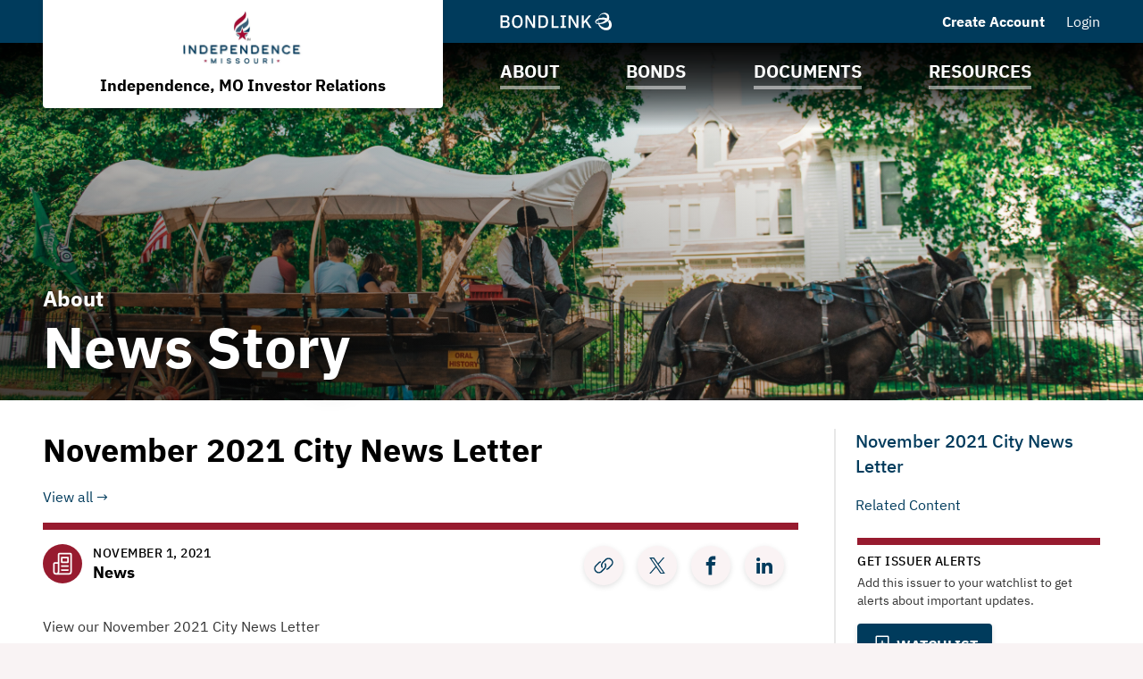

--- FILE ---
content_type: text/html; charset=UTF-8
request_url: https://www.indepmobonds.com/independence-mo-investor-relations-mo/about/news/i6071?newsId=26585&noXdRedir=1
body_size: 23074
content:

<!DOCTYPE html>
<html lang="en">
  <head>
  <meta charset="utf-8">
  <meta name="viewport" content="width=device-width, initial-scale=1, shrink-to-fit=no">
  <meta http-equiv="x-ua-compatible" content="ie=edge">
   <link rel="canonical" href="https://www.indepmobonds.com/independence-mo-investor-relations-mo/about/news/i6071?newsId=26585" /> 

  <title>News Story | Independence, MO Investor Relations | BondLink</title><meta name="twitter:card" content="summary_large_image"/><meta property="og:description" content="View this News Story from Independence, MO Investor Relations."/><meta property="og:title" content="News Story | Independence, MO Investor Relations | BondLink"/><meta property="og:type" content="website"/><meta property="og:url" content="/independence-mo-investor-relations-mo/about/news/i6071?newsId=26585"/><meta property="og:image" content="https://bondlink-cdn.com/5666/Screen_Shot_2019-07-15_at_3.47.16_PM.Gu1t3qbs.png"/><meta property="og:image:alt" content="Logo for Independence, MO Investor Relations"/><meta id="__PAGE_DATA__" data-pagedata="{&quot;BLSession&quot;:{&quot;flash&quot;:[],&quot;issuer&quot;:{&quot;id&quot;:6071,&quot;clientId&quot;:5666,&quot;bankId&quot;:null,&quot;issuerType&quot;:{&quot;_tag&quot;:&quot;CountyCityTown&quot;,&quot;id&quot;:4,&quot;name&quot;:&quot;County / City / Town&quot;},&quot;addressId&quot;:45470,&quot;primaryOfficerId&quot;:39800,&quot;welcomeSigneeId&quot;:39800,&quot;slug&quot;:&quot;independence-mo-investor-relations-mo&quot;,&quot;name&quot;:&quot;Independence, MO Investor Relations&quot;,&quot;shortName&quot;:&quot;Independence, MO Investor Relations&quot;,&quot;subheader&quot;:null,&quot;email&quot;:&quot;NFairchild@indepmo.org&quot;,&quot;phoneNumber&quot;:&quot;(816) 325-7061&quot;,&quot;phoneExtension&quot;:null,&quot;logoUrl&quot;:&quot;5666/Screen_Shot_2019-07-15_at_3.47.16_PM.Gu1t3qbs.png&quot;,&quot;logoIsRectangle&quot;:true,&quot;website&quot;:null,&quot;customDomain&quot;:&quot;https://www.indepmobonds.com&quot;,&quot;published&quot;:true,&quot;publishDate&quot;:&quot;2019-07-29T14:57:43Z&quot;,&quot;hasSitePassword&quot;:true,&quot;domainOwner&quot;:true,&quot;suspended&quot;:false},&quot;iffs&quot;:{&quot;ffs&quot;:[[1,true],[5,true],[6,true],[7,true],[8,true],[9,true],[13,true],[23,true],[37,true],[41,true],[49,true],[58,true],[64,false],[69,true],[79,true],[80,true]]},&quot;bank&quot;:null,&quot;bankFeatureFlags&quot;:{&quot;ffs&quot;:[]},&quot;primaryOfficer&quot;:{&quot;data&quot;:{&quot;record&quot;:{&quot;firstName&quot;:&quot;Zachary&quot;,&quot;lastName&quot;:&quot;Walker&quot;,&quot;title&quot;:&quot;City Manager&quot;,&quot;email&quot;:&quot;citymanager@indepmo.org&quot;,&quot;phoneNumber&quot;:null,&quot;phoneExtension&quot;:null,&quot;twitterUrl&quot;:null,&quot;linkedinUrl&quot;:null,&quot;blurb&quot;:&quot;Zach Walker has served as Independence City Manager since October 1, 2016.\n\nWalker began his career working as a legislative assistant in the Missouri House of Representatives and a regional planner at the Mid-Missouri Regional Planning Commission before transitioning to local government administration.  Walker began his career in local government with the City of Kansas City, Missouri as part of the Cookingham-Noll Management Fellowship Program, one of the longest-running fellowship programs in the nation.\n\nSince that time, he served four years in the City of Kansas City, Missouri, including roles in the Office of Management and Budget as well as the Capital Projects Department. After leaving Kansas City, he served four years as the Management Analyst for the City of Independence, a role he held until his appointment as Assistant City Manager in October 2015. \n\nWalker received a Bachelor of Arts Degree in Political Science and a Masters Degree in Public Administration, both from the University of Missouri. He has two children, Brett and Caroline.  He was named the 2018 Citizen of the Year by the Independence Chamber of Commerce, awarded the 2018 National Outstanding Eagle Scout Award, and recognized by the Kansas City Business Journal as a 2019 Next Gen Leader.&quot;,&quot;issuerOrder&quot;:1,&quot;officerPageVisibility&quot;:true,&quot;media&quot;:{&quot;caption&quot;:null,&quot;altText&quot;:null,&quot;mediaDate&quot;:{&quot;qualifier&quot;:{&quot;_tag&quot;:&quot;Day&quot;,&quot;id&quot;:1},&quot;date&quot;:&quot;2020-05-14&quot;},&quot;mediaOrder&quot;:1,&quot;documentTypeId&quot;:null,&quot;uploadResponse&quot;:{&quot;uri&quot;:&quot;5666/Zach_Waler_pic.7OazGZwL.jpg&quot;,&quot;fileSize&quot;:60256,&quot;viewName&quot;:&quot;May 14, 2020 - User Image&quot;},&quot;archived&quot;:null,&quot;mediaCategoryId&quot;:21}},&quot;id&quot;:39800},&quot;_tag&quot;:&quot;Published&quot;},&quot;docTypes&quot;:[{&quot;id&quot;:20837,&quot;categoryName&quot;:&quot; Annual Comprehensive Financial Reports (ACFRs)&quot;},{&quot;id&quot;:20840,&quot;categoryName&quot;:&quot;Outstanding Debt Reports&quot;},{&quot;id&quot;:20843,&quot;categoryName&quot;:&quot;Continuing Disclosure&quot;},{&quot;id&quot;:21034,&quot;categoryName&quot;:&quot;City Manager Report&quot;},{&quot;id&quot;:23758,&quot;categoryName&quot;:&quot;Ratings Report&quot;},{&quot;id&quot;:23806,&quot;categoryName&quot;:&quot;Council Presentations&quot;},{&quot;id&quot;:37780,&quot;categoryName&quot;:&quot;Monthly Financial and Operating Reports&quot;},{&quot;id&quot;:40961,&quot;categoryName&quot;:&quot;New Generation Presentations&quot;},{&quot;id&quot;:42243,&quot;categoryName&quot;:&quot;Debt Summaries&quot;},{&quot;id&quot;:42246,&quot;categoryName&quot;:&quot;Economic Development Official Statements&quot;},{&quot;id&quot;:42249,&quot;categoryName&quot;:&quot;Policy Documents&quot;},{&quot;id&quot;:42252,&quot;categoryName&quot;:&quot;TIF Documents&quot;}],&quot;user&quot;:null,&quot;userFocuses&quot;:[],&quot;userSectors&quot;:[],&quot;userSubscribed&quot;:false,&quot;headerPhotos&quot;:[[{&quot;_tag&quot;:&quot;BondsPage&quot;,&quot;enablingFlag&quot;:{&quot;_tag&quot;:&quot;None&quot;},&quot;id&quot;:25,&quot;name&quot;:&quot;Bonds&quot;},{&quot;data&quot;:{&quot;record&quot;:{&quot;page&quot;:{&quot;_tag&quot;:&quot;BondsPage&quot;,&quot;enablingFlag&quot;:{&quot;_tag&quot;:&quot;None&quot;},&quot;id&quot;:25,&quot;name&quot;:&quot;Bonds&quot;},&quot;media&quot;:{&quot;data&quot;:{&quot;record&quot;:{&quot;caption&quot;:null,&quot;altText&quot;:null,&quot;mediaDate&quot;:{&quot;qualifier&quot;:{&quot;_tag&quot;:&quot;Day&quot;,&quot;id&quot;:1},&quot;date&quot;:&quot;2021-03-03&quot;},&quot;mediaOrder&quot;:1,&quot;documentTypeId&quot;:null,&quot;uploadResponse&quot;:{&quot;uri&quot;:&quot;5666/AdobeStock_163964443-cropped.TjzxNHLJ.jpeg&quot;,&quot;fileSize&quot;:907244,&quot;viewName&quot;:&quot;March 3, 2021 - Header Photo Image&quot;},&quot;archived&quot;:null,&quot;mediaCategoryId&quot;:43},&quot;id&quot;:341153},&quot;_tag&quot;:&quot;Published&quot;},&quot;commonHeaderPhotoId&quot;:null},&quot;id&quot;:698},&quot;_tag&quot;:&quot;Published&quot;}],[{&quot;_tag&quot;:&quot;ResourcesPage&quot;,&quot;enablingFlag&quot;:{&quot;_tag&quot;:&quot;None&quot;},&quot;id&quot;:24,&quot;name&quot;:&quot;Resources&quot;},{&quot;data&quot;:{&quot;record&quot;:{&quot;page&quot;:{&quot;_tag&quot;:&quot;ResourcesPage&quot;,&quot;enablingFlag&quot;:{&quot;_tag&quot;:&quot;None&quot;},&quot;id&quot;:24,&quot;name&quot;:&quot;Resources&quot;},&quot;media&quot;:{&quot;data&quot;:{&quot;record&quot;:{&quot;caption&quot;:null,&quot;altText&quot;:null,&quot;mediaDate&quot;:{&quot;qualifier&quot;:{&quot;_tag&quot;:&quot;Day&quot;,&quot;id&quot;:1},&quot;date&quot;:&quot;2021-03-03&quot;},&quot;mediaOrder&quot;:1,&quot;documentTypeId&quot;:null,&quot;uploadResponse&quot;:{&quot;uri&quot;:&quot;5666/AdobeStock_215397604-cropped.2bqyHi5R.jpeg&quot;,&quot;fileSize&quot;:608802,&quot;viewName&quot;:&quot;March 3, 2021 - Header Photo Image&quot;},&quot;archived&quot;:null,&quot;mediaCategoryId&quot;:43},&quot;id&quot;:341192},&quot;_tag&quot;:&quot;Published&quot;},&quot;commonHeaderPhotoId&quot;:null},&quot;id&quot;:713},&quot;_tag&quot;:&quot;Published&quot;}],[{&quot;_tag&quot;:&quot;DocumentsPage&quot;,&quot;enablingFlag&quot;:{&quot;_tag&quot;:&quot;None&quot;},&quot;id&quot;:23,&quot;name&quot;:&quot;Documents&quot;},{&quot;data&quot;:{&quot;record&quot;:{&quot;page&quot;:{&quot;_tag&quot;:&quot;DocumentsPage&quot;,&quot;enablingFlag&quot;:{&quot;_tag&quot;:&quot;None&quot;},&quot;id&quot;:23,&quot;name&quot;:&quot;Documents&quot;},&quot;media&quot;:{&quot;data&quot;:{&quot;record&quot;:{&quot;caption&quot;:null,&quot;altText&quot;:null,&quot;mediaDate&quot;:{&quot;qualifier&quot;:{&quot;_tag&quot;:&quot;Day&quot;,&quot;id&quot;:1},&quot;date&quot;:&quot;2021-03-03&quot;},&quot;mediaOrder&quot;:1,&quot;documentTypeId&quot;:null,&quot;uploadResponse&quot;:{&quot;uri&quot;:&quot;5666/VaileMansion2_copy-cropped.6inO6HzN.jpg&quot;,&quot;fileSize&quot;:3808218,&quot;viewName&quot;:&quot;March 3, 2021 - Header Photo Image&quot;},&quot;archived&quot;:null,&quot;mediaCategoryId&quot;:43},&quot;id&quot;:341165},&quot;_tag&quot;:&quot;Published&quot;},&quot;commonHeaderPhotoId&quot;:null},&quot;id&quot;:704},&quot;_tag&quot;:&quot;Published&quot;}],[{&quot;_tag&quot;:&quot;Homepage&quot;,&quot;enablingFlag&quot;:{&quot;_tag&quot;:&quot;None&quot;},&quot;id&quot;:18,&quot;name&quot;:&quot;Homepage&quot;},{&quot;data&quot;:{&quot;record&quot;:{&quot;page&quot;:{&quot;_tag&quot;:&quot;Homepage&quot;,&quot;enablingFlag&quot;:{&quot;_tag&quot;:&quot;None&quot;},&quot;id&quot;:18,&quot;name&quot;:&quot;Homepage&quot;},&quot;media&quot;:{&quot;data&quot;:{&quot;record&quot;:{&quot;caption&quot;:null,&quot;altText&quot;:null,&quot;mediaDate&quot;:{&quot;qualifier&quot;:{&quot;_tag&quot;:&quot;Day&quot;,&quot;id&quot;:1},&quot;date&quot;:&quot;2021-03-03&quot;},&quot;mediaOrder&quot;:1,&quot;documentTypeId&quot;:null,&quot;uploadResponse&quot;:{&quot;uri&quot;:&quot;5666/AdobeStock_327293864-cropped.wJPGrxv7.jpeg&quot;,&quot;fileSize&quot;:1036390,&quot;viewName&quot;:&quot;March 3, 2021 - Header Photo Image&quot;},&quot;archived&quot;:null,&quot;mediaCategoryId&quot;:43},&quot;id&quot;:341135},&quot;_tag&quot;:&quot;Published&quot;},&quot;commonHeaderPhotoId&quot;:null},&quot;id&quot;:680},&quot;_tag&quot;:&quot;Published&quot;}],[{&quot;_tag&quot;:&quot;AboutPage&quot;,&quot;enablingFlag&quot;:{&quot;_tag&quot;:&quot;None&quot;},&quot;id&quot;:22,&quot;name&quot;:&quot;About&quot;},{&quot;data&quot;:{&quot;record&quot;:{&quot;page&quot;:{&quot;_tag&quot;:&quot;AboutPage&quot;,&quot;enablingFlag&quot;:{&quot;_tag&quot;:&quot;None&quot;},&quot;id&quot;:22,&quot;name&quot;:&quot;About&quot;},&quot;media&quot;:{&quot;data&quot;:{&quot;record&quot;:{&quot;caption&quot;:null,&quot;altText&quot;:null,&quot;mediaDate&quot;:{&quot;qualifier&quot;:{&quot;_tag&quot;:&quot;Day&quot;,&quot;id&quot;:1},&quot;date&quot;:&quot;2021-03-03&quot;},&quot;mediaOrder&quot;:1,&quot;documentTypeId&quot;:null,&quot;uploadResponse&quot;:{&quot;uri&quot;:&quot;5666/DSC_8090-cropped.7fco13Li.jpg&quot;,&quot;fileSize&quot;:2136436,&quot;viewName&quot;:&quot;March 3, 2021 - Header Photo Image&quot;},&quot;archived&quot;:null,&quot;mediaCategoryId&quot;:43},&quot;id&quot;:491322},&quot;_tag&quot;:&quot;Published&quot;},&quot;commonHeaderPhotoId&quot;:null},&quot;id&quot;:12771},&quot;_tag&quot;:&quot;Published&quot;}]],&quot;disclaimers&quot;:[{&quot;data&quot;:{&quot;record&quot;:{&quot;disclaimerType&quot;:{&quot;_tag&quot;:&quot;General&quot;,&quot;id&quot;:1,&quot;showName&quot;:&quot;general-disclaimer&quot;,&quot;typeName&quot;:&quot;general&quot;},&quot;data&quot;:&quot;The information contained on the [www.indepmobonds.com](https://www.indepmobonds.com/independence-mo-investor-relations-mo/i6071) website has been included for general informational purposes only and no person should make any investment decision in reliance upon the information contained herein. This website and the information contained herein do not constitute an offer to sell or the solicitation of an offer to buy any securities. It is not intended to be investment advice. See a duly licensed professional for investment advice. All information contained on this page is obtained from sources believed to be accurate and reliable. Due to the possibility of human or mechanical error and other factors, this information is provided as is without warranty of any kind. The City makes no representation, express or implied, as to the accuracy, reliability, completeness, or timeliness of this information, and is not responsible for any loss or damage incurred by any party using this information.&quot;,&quot;sessionLength&quot;:null},&quot;id&quot;:30508},&quot;_tag&quot;:&quot;Published&quot;},{&quot;data&quot;:{&quot;record&quot;:{&quot;disclaimerType&quot;:{&quot;_tag&quot;:&quot;Offering&quot;,&quot;id&quot;:2,&quot;showName&quot;:&quot;offering-disclaimer&quot;,&quot;typeName&quot;:&quot;offering&quot;},&quot;data&quot;:&quot;The Issuer has prepared this offering document (the “Offering Document”) relating to its issuance of securities as of its date.\n\nThe Offering Document and the information contained therein speak only as of its date and are subject to amendment or other change without any notice. Its availability on this website is not an implication that the information contained in such Offering Document is updated from and after its dated date.\n\nUnder no circumstances shall the Offering Document or its electronic posting constitute an offer to sell or the solicitation of any offer to buy nor will there be any sale of the securities described in the Offering Document in any jurisdiction in which such offer, solicitation or sale would be unlawful prior to registration or qualification under the securities laws of any such jurisdiction. Investors must read the entire Offering Document, including the appendices, to obtain information essential to making an informed investment decision.\n\nBy clicking accept and accessing the Offering Document, you will be deemed to have accepted the terms of this Disclaimer and to have consented to the electronic transmission of the Offering Document.\n\nAccess to the electronic version of the Offering Document will continue to be provided by the Issuer on this site. This page, a service procured by the Issuer from BondLink, is the sole means by which the Issuer has provided access to the electronic version of the Offering Document.\n\nIf you need assistance accessing the Documents, please email Issuersuccess@bondlink.com&quot;,&quot;sessionLength&quot;:86400},&quot;id&quot;:31488},&quot;_tag&quot;:&quot;Published&quot;}],&quot;footerDisclaimerTypes&quot;:[{&quot;_tag&quot;:&quot;General&quot;,&quot;id&quot;:1,&quot;showName&quot;:&quot;general-disclaimer&quot;,&quot;typeName&quot;:&quot;general&quot;}],&quot;exitDisclaimer&quot;:null,&quot;dueDisclaimer&quot;:[[&quot;6071-1&quot;,{&quot;data&quot;:{&quot;record&quot;:{&quot;disclaimerType&quot;:{&quot;_tag&quot;:&quot;General&quot;,&quot;id&quot;:1,&quot;showName&quot;:&quot;general-disclaimer&quot;,&quot;typeName&quot;:&quot;general&quot;},&quot;data&quot;:&quot;The information contained on the [www.indepmobonds.com](https://www.indepmobonds.com/independence-mo-investor-relations-mo/i6071) website has been included for general informational purposes only and no person should make any investment decision in reliance upon the information contained herein. This website and the information contained herein do not constitute an offer to sell or the solicitation of an offer to buy any securities. It is not intended to be investment advice. See a duly licensed professional for investment advice. All information contained on this page is obtained from sources believed to be accurate and reliable. Due to the possibility of human or mechanical error and other factors, this information is provided as is without warranty of any kind. The City makes no representation, express or implied, as to the accuracy, reliability, completeness, or timeliness of this information, and is not responsible for any loss or damage incurred by any party using this information.&quot;,&quot;sessionLength&quot;:null},&quot;id&quot;:30508},&quot;_tag&quot;:&quot;Published&quot;}]],&quot;hrefs&quot;:[{&quot;data&quot;:{&quot;record&quot;:{&quot;href&quot;:&quot;https://independence.maps.arcgis.com/sharing/oauth2/authorize?canHandleCrossOrgSignin=true&amp;client_id=arcgisonline&amp;response_type=code&amp;state=%7B%22portalUrl%22%3A%22https%3A%2F%2Findependence.maps.arcgis.com%22%2C%22uid%22%3A%222uAhmYg5cw_i7z9IO3K-MICbJyKBMC0QQjihaRSO0H0%22%7D&amp;expiration=20160&amp;redirect_uri=https%3A%2F%2Findependence.maps.arcgis.com%2Fapps%2Fwebappviewer%2Findex.html%3Fid%3D033191c494024338843af0071c360063&amp;redirectToUserOrgUrl=true&amp;code_challenge=jReYBRaMKEUrTeNQ3zzWzpnOzwd4boAxvh2trU4NpSY&amp;code_challenge_method=S256&quot;,&quot;text&quot;:&quot;Sales Tax Areas and Rates, TIF, and TDD Areas Interactive Map&quot;,&quot;calloutText&quot;:null,&quot;sortOrder&quot;:127,&quot;location&quot;:{&quot;_tag&quot;:&quot;Nav&quot;,&quot;id&quot;:1,&quot;name&quot;:&quot;Navigation Menu&quot;},&quot;pageHeader&quot;:{&quot;_tag&quot;:&quot;AboutPage&quot;,&quot;enablingFlag&quot;:{&quot;_tag&quot;:&quot;None&quot;},&quot;id&quot;:22,&quot;name&quot;:&quot;About&quot;},&quot;media&quot;:null,&quot;url&quot;:&quot;https://independence.maps.arcgis.com/sharing/oauth2/authorize?canHandleCrossOrgSignin=true&amp;client_id=arcgisonline&amp;response_type=code&amp;state=%7B%22portalUrl%22%3A%22https%3A%2F%2Findependence.maps.arcgis.com%22%2C%22uid%22%3A%222uAhmYg5cw_i7z9IO3K-MICbJyKBMC0QQjihaRSO0H0%22%7D&amp;expiration=20160&amp;redirect_uri=https%3A%2F%2Findependence.maps.arcgis.com%2Fapps%2Fwebappviewer%2Findex.html%3Fid%3D033191c494024338843af0071c360063&amp;redirectToUserOrgUrl=true&amp;code_challenge=jReYBRaMKEUrTeNQ3zzWzpnOzwd4boAxvh2trU4NpSY&amp;code_challenge_method=S256&quot;},&quot;id&quot;:5625},&quot;_tag&quot;:&quot;Published&quot;}],&quot;siteTemplate&quot;:{&quot;data&quot;:{&quot;record&quot;:{&quot;primaryColor&quot;:&quot;#003B5C&quot;,&quot;secondaryColor&quot;:&quot;#971B2F&quot;,&quot;primaryForBg&quot;:false},&quot;id&quot;:10267},&quot;_tag&quot;:&quot;Published&quot;},&quot;relatedIssuers&quot;:[],&quot;prefs&quot;:{&quot;customHeaderText1&quot;:null,&quot;linkedinUrl&quot;:null,&quot;twitterUrl&quot;:&quot;https://twitter.com/CityOfIndepMO&quot;,&quot;facebookUrl&quot;:&quot;https://www.facebook.com/CityofIndependence&quot;,&quot;instagramUrl&quot;:&quot;https://www.instagram.com/cityofindependencemo/&quot;,&quot;youtubeUrl&quot;:&quot;https://www.youtube.com/channel/UC95egG4Say-HvNrlJT_yCXg&quot;,&quot;customPages&quot;:1,&quot;customFiscalYear&quot;:7},&quot;pages&quot;:[{&quot;page&quot;:{&quot;_tag&quot;:&quot;EmmaLinks&quot;,&quot;defaultSortCol&quot;:{&quot;_tag&quot;:&quot;Cusip9BondName&quot;,&quot;columnName&quot;:&quot;bond_name&quot;},&quot;defaultSortDir&quot;:{&quot;_tag&quot;:&quot;ASC&quot;,&quot;dir&quot;:&quot;asc&quot;},&quot;enablingFlag&quot;:{&quot;_tag&quot;:&quot;Some&quot;,&quot;value&quot;:{&quot;_tag&quot;:&quot;Emma&quot;,&quot;default&quot;:true,&quot;dependsOn&quot;:{&quot;_tag&quot;:&quot;None&quot;},&quot;description&quot;:&quot;Show CUSIP-9 section on site&quot;,&quot;featureType&quot;:{&quot;_tag&quot;:&quot;SectionToggle&quot;,&quot;name&quot;:&quot;Section Toggles&quot;},&quot;humanName&quot;:&quot;Emma&quot;,&quot;id&quot;:19,&quot;notes&quot;:{&quot;_tag&quot;:&quot;None&quot;},&quot;roles&quot;:{&quot;_tag&quot;:&quot;IssuerUserRoles&quot;,&quot;roles&quot;:[{&quot;_tag&quot;:&quot;IssuerAdmin&quot;,&quot;id&quot;:3,&quot;role&quot;:&quot;IssuerAdmin&quot;},{&quot;_tag&quot;:&quot;IssuerUser&quot;,&quot;id&quot;:4,&quot;role&quot;:&quot;IssuerUser&quot;}]}}},&quot;id&quot;:5,&quot;name&quot;:&quot;MSRB EMMA® Links&quot;,&quot;sortColumns&quot;:[{&quot;_tag&quot;:&quot;Cusip9BondName&quot;,&quot;columnName&quot;:&quot;bond_name&quot;},{&quot;_tag&quot;:&quot;Cusip9Cusip&quot;,&quot;columnName&quot;:&quot;cusip&quot;},{&quot;_tag&quot;:&quot;Cusip9DatedDate&quot;,&quot;columnName&quot;:&quot;dated_date&quot;},{&quot;_tag&quot;:&quot;Cusip9IssueDate&quot;,&quot;columnName&quot;:&quot;issue_date&quot;},{&quot;_tag&quot;:&quot;Cusip9MaturityDate&quot;,&quot;columnName&quot;:&quot;maturity_date&quot;}]},&quot;title&quot;:null,&quot;introSentence&quot;:null,&quot;sort&quot;:{&quot;column&quot;:{&quot;_tag&quot;:&quot;Cusip9DatedDate&quot;,&quot;columnName&quot;:&quot;dated_date&quot;},&quot;direction&quot;:{&quot;_tag&quot;:&quot;DESC&quot;,&quot;dir&quot;:&quot;desc&quot;}},&quot;possibleSortColumns&quot;:[{&quot;_tag&quot;:&quot;Cusip9BondName&quot;,&quot;columnName&quot;:&quot;bond_name&quot;},{&quot;_tag&quot;:&quot;Cusip9Cusip&quot;,&quot;columnName&quot;:&quot;cusip&quot;},{&quot;_tag&quot;:&quot;Cusip9DatedDate&quot;,&quot;columnName&quot;:&quot;dated_date&quot;},{&quot;_tag&quot;:&quot;Cusip9IssueDate&quot;,&quot;columnName&quot;:&quot;issue_date&quot;},{&quot;_tag&quot;:&quot;Cusip9MaturityDate&quot;,&quot;columnName&quot;:&quot;maturity_date&quot;}],&quot;pageHeader&quot;:null},{&quot;page&quot;:{&quot;_tag&quot;:&quot;InfrastructureProjects&quot;,&quot;enablingFlag&quot;:{&quot;_tag&quot;:&quot;Some&quot;,&quot;value&quot;:{&quot;_tag&quot;:&quot;Projects&quot;,&quot;default&quot;:true,&quot;dependsOn&quot;:{&quot;_tag&quot;:&quot;None&quot;},&quot;description&quot;:&quot;Show projects on site&quot;,&quot;featureType&quot;:{&quot;_tag&quot;:&quot;SectionToggle&quot;,&quot;name&quot;:&quot;Section Toggles&quot;},&quot;humanName&quot;:&quot;Projects&quot;,&quot;id&quot;:13,&quot;notes&quot;:{&quot;_tag&quot;:&quot;None&quot;},&quot;roles&quot;:{&quot;_tag&quot;:&quot;IssuerUserRoles&quot;,&quot;roles&quot;:[{&quot;_tag&quot;:&quot;IssuerAdmin&quot;,&quot;id&quot;:3,&quot;role&quot;:&quot;IssuerAdmin&quot;},{&quot;_tag&quot;:&quot;IssuerUser&quot;,&quot;id&quot;:4,&quot;role&quot;:&quot;IssuerUser&quot;}]}}},&quot;id&quot;:6,&quot;name&quot;:&quot;Projects&quot;},&quot;title&quot;:&quot;Capital and Economic Development Projects&quot;,&quot;introSentence&quot;:null,&quot;sort&quot;:null,&quot;possibleSortColumns&quot;:[],&quot;pageHeader&quot;:null},{&quot;page&quot;:{&quot;_tag&quot;:&quot;News&quot;,&quot;enablingFlag&quot;:{&quot;_tag&quot;:&quot;Some&quot;,&quot;value&quot;:{&quot;_tag&quot;:&quot;News&quot;,&quot;default&quot;:true,&quot;dependsOn&quot;:{&quot;_tag&quot;:&quot;None&quot;},&quot;description&quot;:&quot;Show news on site&quot;,&quot;featureType&quot;:{&quot;_tag&quot;:&quot;SectionToggle&quot;,&quot;name&quot;:&quot;Section Toggles&quot;},&quot;humanName&quot;:&quot;News&quot;,&quot;id&quot;:26,&quot;notes&quot;:{&quot;_tag&quot;:&quot;None&quot;},&quot;roles&quot;:{&quot;_tag&quot;:&quot;IssuerUserRoles&quot;,&quot;roles&quot;:[{&quot;_tag&quot;:&quot;IssuerAdmin&quot;,&quot;id&quot;:3,&quot;role&quot;:&quot;IssuerAdmin&quot;},{&quot;_tag&quot;:&quot;IssuerUser&quot;,&quot;id&quot;:4,&quot;role&quot;:&quot;IssuerUser&quot;}]}}},&quot;id&quot;:7,&quot;name&quot;:&quot;News &amp; Press Releases&quot;},&quot;title&quot;:null,&quot;introSentence&quot;:null,&quot;sort&quot;:null,&quot;possibleSortColumns&quot;:[],&quot;pageHeader&quot;:null},{&quot;page&quot;:{&quot;_tag&quot;:&quot;RelatedIssuers&quot;,&quot;enablingFlag&quot;:{&quot;_tag&quot;:&quot;Some&quot;,&quot;value&quot;:{&quot;_tag&quot;:&quot;RelatedIssuers&quot;,&quot;default&quot;:false,&quot;dependsOn&quot;:{&quot;_tag&quot;:&quot;None&quot;},&quot;description&quot;:&quot;Show related issuers in site navigation&quot;,&quot;featureType&quot;:{&quot;_tag&quot;:&quot;SectionToggle&quot;,&quot;name&quot;:&quot;Section Toggles&quot;},&quot;humanName&quot;:&quot;Related Issuers&quot;,&quot;id&quot;:9,&quot;notes&quot;:{&quot;_tag&quot;:&quot;None&quot;},&quot;roles&quot;:{&quot;_tag&quot;:&quot;IssuerUserRoles&quot;,&quot;roles&quot;:[{&quot;_tag&quot;:&quot;IssuerAdmin&quot;,&quot;id&quot;:3,&quot;role&quot;:&quot;IssuerAdmin&quot;},{&quot;_tag&quot;:&quot;IssuerUser&quot;,&quot;id&quot;:4,&quot;role&quot;:&quot;IssuerUser&quot;}]}}},&quot;id&quot;:8,&quot;name&quot;:&quot;Related Issuers&quot;},&quot;title&quot;:null,&quot;introSentence&quot;:null,&quot;sort&quot;:null,&quot;possibleSortColumns&quot;:[],&quot;pageHeader&quot;:null},{&quot;page&quot;:{&quot;_tag&quot;:&quot;CustomPage1&quot;,&quot;enablingFlag&quot;:{&quot;_tag&quot;:&quot;Some&quot;,&quot;value&quot;:{&quot;_tag&quot;:&quot;CustomPage1&quot;,&quot;default&quot;:false,&quot;dependsOn&quot;:{&quot;_tag&quot;:&quot;None&quot;},&quot;description&quot;:&quot;Whether to enable or disable custom page 1&quot;,&quot;featureType&quot;:{&quot;_tag&quot;:&quot;SectionToggle&quot;,&quot;name&quot;:&quot;Section Toggles&quot;},&quot;humanName&quot;:&quot;Custom Page 1&quot;,&quot;id&quot;:41,&quot;notes&quot;:{&quot;_tag&quot;:&quot;None&quot;},&quot;roles&quot;:{&quot;_tag&quot;:&quot;IssuerUserRoles&quot;,&quot;roles&quot;:[{&quot;_tag&quot;:&quot;IssuerAdmin&quot;,&quot;id&quot;:3,&quot;role&quot;:&quot;IssuerAdmin&quot;},{&quot;_tag&quot;:&quot;IssuerUser&quot;,&quot;id&quot;:4,&quot;role&quot;:&quot;IssuerUser&quot;}]}}},&quot;ff&quot;:{&quot;_tag&quot;:&quot;CustomPage1&quot;,&quot;default&quot;:false,&quot;dependsOn&quot;:{&quot;_tag&quot;:&quot;None&quot;},&quot;description&quot;:&quot;Whether to enable or disable custom page 1&quot;,&quot;featureType&quot;:{&quot;_tag&quot;:&quot;SectionToggle&quot;,&quot;name&quot;:&quot;Section Toggles&quot;},&quot;humanName&quot;:&quot;Custom Page 1&quot;,&quot;id&quot;:41,&quot;notes&quot;:{&quot;_tag&quot;:&quot;None&quot;},&quot;roles&quot;:{&quot;_tag&quot;:&quot;IssuerUserRoles&quot;,&quot;roles&quot;:[{&quot;_tag&quot;:&quot;IssuerAdmin&quot;,&quot;id&quot;:3,&quot;role&quot;:&quot;IssuerAdmin&quot;},{&quot;_tag&quot;:&quot;IssuerUser&quot;,&quot;id&quot;:4,&quot;role&quot;:&quot;IssuerUser&quot;}]}},&quot;id&quot;:9,&quot;index&quot;:1,&quot;mc&quot;:{&quot;_tag&quot;:&quot;CustomPage1Photos&quot;,&quot;categoryName&quot;:&quot;Custom Page 1 Photos&quot;,&quot;id&quot;:49},&quot;name&quot;:&quot;Custom Page 1&quot;,&quot;tt&quot;:{&quot;_tag&quot;:&quot;CustomPage1&quot;,&quot;id&quot;:10,&quot;machineName&quot;:&quot;custom-page-1&quot;,&quot;typeName&quot;:&quot;custom_page_1&quot;}},&quot;title&quot;:&quot;Our Economic Development Program&quot;,&quot;introSentence&quot;:null,&quot;sort&quot;:null,&quot;possibleSortColumns&quot;:[],&quot;pageHeader&quot;:{&quot;_tag&quot;:&quot;BondsPage&quot;,&quot;enablingFlag&quot;:{&quot;_tag&quot;:&quot;None&quot;},&quot;id&quot;:25,&quot;name&quot;:&quot;Bonds&quot;}},{&quot;page&quot;:{&quot;_tag&quot;:&quot;CustomPage2&quot;,&quot;enablingFlag&quot;:{&quot;_tag&quot;:&quot;Some&quot;,&quot;value&quot;:{&quot;_tag&quot;:&quot;CustomPage2&quot;,&quot;default&quot;:false,&quot;dependsOn&quot;:{&quot;_tag&quot;:&quot;None&quot;},&quot;description&quot;:&quot;Whether to enable or disable custom page 2&quot;,&quot;featureType&quot;:{&quot;_tag&quot;:&quot;SectionToggle&quot;,&quot;name&quot;:&quot;Section Toggles&quot;},&quot;humanName&quot;:&quot;Custom Page 2&quot;,&quot;id&quot;:42,&quot;notes&quot;:{&quot;_tag&quot;:&quot;None&quot;},&quot;roles&quot;:{&quot;_tag&quot;:&quot;IssuerUserRoles&quot;,&quot;roles&quot;:[{&quot;_tag&quot;:&quot;IssuerAdmin&quot;,&quot;id&quot;:3,&quot;role&quot;:&quot;IssuerAdmin&quot;},{&quot;_tag&quot;:&quot;IssuerUser&quot;,&quot;id&quot;:4,&quot;role&quot;:&quot;IssuerUser&quot;}]}}},&quot;ff&quot;:{&quot;_tag&quot;:&quot;CustomPage2&quot;,&quot;default&quot;:false,&quot;dependsOn&quot;:{&quot;_tag&quot;:&quot;None&quot;},&quot;description&quot;:&quot;Whether to enable or disable custom page 2&quot;,&quot;featureType&quot;:{&quot;_tag&quot;:&quot;SectionToggle&quot;,&quot;name&quot;:&quot;Section Toggles&quot;},&quot;humanName&quot;:&quot;Custom Page 2&quot;,&quot;id&quot;:42,&quot;notes&quot;:{&quot;_tag&quot;:&quot;None&quot;},&quot;roles&quot;:{&quot;_tag&quot;:&quot;IssuerUserRoles&quot;,&quot;roles&quot;:[{&quot;_tag&quot;:&quot;IssuerAdmin&quot;,&quot;id&quot;:3,&quot;role&quot;:&quot;IssuerAdmin&quot;},{&quot;_tag&quot;:&quot;IssuerUser&quot;,&quot;id&quot;:4,&quot;role&quot;:&quot;IssuerUser&quot;}]}},&quot;id&quot;:10,&quot;index&quot;:2,&quot;mc&quot;:{&quot;_tag&quot;:&quot;CustomPage2Photos&quot;,&quot;categoryName&quot;:&quot;Custom Page 2 Photos&quot;,&quot;id&quot;:50},&quot;name&quot;:&quot;Custom Page 2&quot;,&quot;tt&quot;:{&quot;_tag&quot;:&quot;CustomPage2&quot;,&quot;id&quot;:11,&quot;machineName&quot;:&quot;custom-page-2&quot;,&quot;typeName&quot;:&quot;custom_page_2&quot;}},&quot;title&quot;:null,&quot;introSentence&quot;:null,&quot;sort&quot;:null,&quot;possibleSortColumns&quot;:[],&quot;pageHeader&quot;:null},{&quot;page&quot;:{&quot;_tag&quot;:&quot;Contact&quot;,&quot;enablingFlag&quot;:{&quot;_tag&quot;:&quot;Some&quot;,&quot;value&quot;:{&quot;_tag&quot;:&quot;Contact&quot;,&quot;default&quot;:true,&quot;dependsOn&quot;:{&quot;_tag&quot;:&quot;None&quot;},&quot;description&quot;:&quot;Show contact info on site&quot;,&quot;featureType&quot;:{&quot;_tag&quot;:&quot;SectionToggle&quot;,&quot;name&quot;:&quot;Section Toggles&quot;},&quot;humanName&quot;:&quot;Contact&quot;,&quot;id&quot;:52,&quot;notes&quot;:{&quot;_tag&quot;:&quot;None&quot;},&quot;roles&quot;:{&quot;_tag&quot;:&quot;BondLinkAdminRoles&quot;,&quot;roles&quot;:[{&quot;_tag&quot;:&quot;Admin&quot;,&quot;id&quot;:1,&quot;role&quot;:&quot;Admin&quot;},{&quot;_tag&quot;:&quot;SalesAdmin&quot;,&quot;id&quot;:2,&quot;role&quot;:&quot;SalesAdmin&quot;}]}}},&quot;id&quot;:11,&quot;name&quot;:&quot;Contact Us&quot;},&quot;title&quot;:null,&quot;introSentence&quot;:null,&quot;sort&quot;:null,&quot;possibleSortColumns&quot;:[],&quot;pageHeader&quot;:null},{&quot;page&quot;:{&quot;_tag&quot;:&quot;Faq&quot;,&quot;enablingFlag&quot;:{&quot;_tag&quot;:&quot;Some&quot;,&quot;value&quot;:{&quot;_tag&quot;:&quot;Faq&quot;,&quot;default&quot;:true,&quot;dependsOn&quot;:{&quot;_tag&quot;:&quot;None&quot;},&quot;description&quot;:&quot;Show FAQ page on site&quot;,&quot;featureType&quot;:{&quot;_tag&quot;:&quot;SectionToggle&quot;,&quot;name&quot;:&quot;Section Toggles&quot;},&quot;humanName&quot;:&quot;Faq&quot;,&quot;id&quot;:27,&quot;notes&quot;:{&quot;_tag&quot;:&quot;None&quot;},&quot;roles&quot;:{&quot;_tag&quot;:&quot;IssuerUserRoles&quot;,&quot;roles&quot;:[{&quot;_tag&quot;:&quot;IssuerAdmin&quot;,&quot;id&quot;:3,&quot;role&quot;:&quot;IssuerAdmin&quot;},{&quot;_tag&quot;:&quot;IssuerUser&quot;,&quot;id&quot;:4,&quot;role&quot;:&quot;IssuerUser&quot;}]}}},&quot;id&quot;:12,&quot;name&quot;:&quot;FAQ&quot;},&quot;title&quot;:null,&quot;introSentence&quot;:null,&quot;sort&quot;:null,&quot;possibleSortColumns&quot;:[],&quot;pageHeader&quot;:null},{&quot;page&quot;:{&quot;_tag&quot;:&quot;CustomPage3&quot;,&quot;enablingFlag&quot;:{&quot;_tag&quot;:&quot;Some&quot;,&quot;value&quot;:{&quot;_tag&quot;:&quot;CustomPage3&quot;,&quot;default&quot;:false,&quot;dependsOn&quot;:{&quot;_tag&quot;:&quot;None&quot;},&quot;description&quot;:&quot;Whether to enable or disable custom page 3&quot;,&quot;featureType&quot;:{&quot;_tag&quot;:&quot;SectionToggle&quot;,&quot;name&quot;:&quot;Section Toggles&quot;},&quot;humanName&quot;:&quot;Custom Page 3&quot;,&quot;id&quot;:65,&quot;notes&quot;:{&quot;_tag&quot;:&quot;None&quot;},&quot;roles&quot;:{&quot;_tag&quot;:&quot;IssuerUserRoles&quot;,&quot;roles&quot;:[{&quot;_tag&quot;:&quot;IssuerAdmin&quot;,&quot;id&quot;:3,&quot;role&quot;:&quot;IssuerAdmin&quot;},{&quot;_tag&quot;:&quot;IssuerUser&quot;,&quot;id&quot;:4,&quot;role&quot;:&quot;IssuerUser&quot;}]}}},&quot;ff&quot;:{&quot;_tag&quot;:&quot;CustomPage3&quot;,&quot;default&quot;:false,&quot;dependsOn&quot;:{&quot;_tag&quot;:&quot;None&quot;},&quot;description&quot;:&quot;Whether to enable or disable custom page 3&quot;,&quot;featureType&quot;:{&quot;_tag&quot;:&quot;SectionToggle&quot;,&quot;name&quot;:&quot;Section Toggles&quot;},&quot;humanName&quot;:&quot;Custom Page 3&quot;,&quot;id&quot;:65,&quot;notes&quot;:{&quot;_tag&quot;:&quot;None&quot;},&quot;roles&quot;:{&quot;_tag&quot;:&quot;IssuerUserRoles&quot;,&quot;roles&quot;:[{&quot;_tag&quot;:&quot;IssuerAdmin&quot;,&quot;id&quot;:3,&quot;role&quot;:&quot;IssuerAdmin&quot;},{&quot;_tag&quot;:&quot;IssuerUser&quot;,&quot;id&quot;:4,&quot;role&quot;:&quot;IssuerUser&quot;}]}},&quot;id&quot;:19,&quot;index&quot;:3,&quot;mc&quot;:{&quot;_tag&quot;:&quot;CustomPage3Photos&quot;,&quot;categoryName&quot;:&quot;Custom Page 3 Photos&quot;,&quot;id&quot;:51},&quot;name&quot;:&quot;Custom Page 3&quot;,&quot;tt&quot;:{&quot;_tag&quot;:&quot;CustomPage3&quot;,&quot;id&quot;:12,&quot;machineName&quot;:&quot;custom-page-3&quot;,&quot;typeName&quot;:&quot;custom_page_3&quot;}},&quot;title&quot;:null,&quot;introSentence&quot;:null,&quot;sort&quot;:null,&quot;possibleSortColumns&quot;:[],&quot;pageHeader&quot;:null},{&quot;page&quot;:{&quot;_tag&quot;:&quot;CustomPage4&quot;,&quot;enablingFlag&quot;:{&quot;_tag&quot;:&quot;Some&quot;,&quot;value&quot;:{&quot;_tag&quot;:&quot;CustomPage4&quot;,&quot;default&quot;:false,&quot;dependsOn&quot;:{&quot;_tag&quot;:&quot;None&quot;},&quot;description&quot;:&quot;Whether to enable or disable custom page 4&quot;,&quot;featureType&quot;:{&quot;_tag&quot;:&quot;SectionToggle&quot;,&quot;name&quot;:&quot;Section Toggles&quot;},&quot;humanName&quot;:&quot;Custom Page 4&quot;,&quot;id&quot;:66,&quot;notes&quot;:{&quot;_tag&quot;:&quot;None&quot;},&quot;roles&quot;:{&quot;_tag&quot;:&quot;IssuerUserRoles&quot;,&quot;roles&quot;:[{&quot;_tag&quot;:&quot;IssuerAdmin&quot;,&quot;id&quot;:3,&quot;role&quot;:&quot;IssuerAdmin&quot;},{&quot;_tag&quot;:&quot;IssuerUser&quot;,&quot;id&quot;:4,&quot;role&quot;:&quot;IssuerUser&quot;}]}}},&quot;ff&quot;:{&quot;_tag&quot;:&quot;CustomPage4&quot;,&quot;default&quot;:false,&quot;dependsOn&quot;:{&quot;_tag&quot;:&quot;None&quot;},&quot;description&quot;:&quot;Whether to enable or disable custom page 4&quot;,&quot;featureType&quot;:{&quot;_tag&quot;:&quot;SectionToggle&quot;,&quot;name&quot;:&quot;Section Toggles&quot;},&quot;humanName&quot;:&quot;Custom Page 4&quot;,&quot;id&quot;:66,&quot;notes&quot;:{&quot;_tag&quot;:&quot;None&quot;},&quot;roles&quot;:{&quot;_tag&quot;:&quot;IssuerUserRoles&quot;,&quot;roles&quot;:[{&quot;_tag&quot;:&quot;IssuerAdmin&quot;,&quot;id&quot;:3,&quot;role&quot;:&quot;IssuerAdmin&quot;},{&quot;_tag&quot;:&quot;IssuerUser&quot;,&quot;id&quot;:4,&quot;role&quot;:&quot;IssuerUser&quot;}]}},&quot;id&quot;:20,&quot;index&quot;:4,&quot;mc&quot;:{&quot;_tag&quot;:&quot;CustomPage4Photos&quot;,&quot;categoryName&quot;:&quot;Custom Page 4 Photos&quot;,&quot;id&quot;:52},&quot;name&quot;:&quot;Custom Page 4&quot;,&quot;tt&quot;:{&quot;_tag&quot;:&quot;CustomPage4&quot;,&quot;id&quot;:13,&quot;machineName&quot;:&quot;custom-page-4&quot;,&quot;typeName&quot;:&quot;custom_page_4&quot;}},&quot;title&quot;:null,&quot;introSentence&quot;:null,&quot;sort&quot;:null,&quot;possibleSortColumns&quot;:[],&quot;pageHeader&quot;:null},{&quot;page&quot;:{&quot;_tag&quot;:&quot;CustomPage5&quot;,&quot;enablingFlag&quot;:{&quot;_tag&quot;:&quot;Some&quot;,&quot;value&quot;:{&quot;_tag&quot;:&quot;CustomPage5&quot;,&quot;default&quot;:false,&quot;dependsOn&quot;:{&quot;_tag&quot;:&quot;None&quot;},&quot;description&quot;:&quot;Whether to enable or disable custom page 5&quot;,&quot;featureType&quot;:{&quot;_tag&quot;:&quot;SectionToggle&quot;,&quot;name&quot;:&quot;Section Toggles&quot;},&quot;humanName&quot;:&quot;Custom Page 5&quot;,&quot;id&quot;:67,&quot;notes&quot;:{&quot;_tag&quot;:&quot;None&quot;},&quot;roles&quot;:{&quot;_tag&quot;:&quot;IssuerUserRoles&quot;,&quot;roles&quot;:[{&quot;_tag&quot;:&quot;IssuerAdmin&quot;,&quot;id&quot;:3,&quot;role&quot;:&quot;IssuerAdmin&quot;},{&quot;_tag&quot;:&quot;IssuerUser&quot;,&quot;id&quot;:4,&quot;role&quot;:&quot;IssuerUser&quot;}]}}},&quot;ff&quot;:{&quot;_tag&quot;:&quot;CustomPage5&quot;,&quot;default&quot;:false,&quot;dependsOn&quot;:{&quot;_tag&quot;:&quot;None&quot;},&quot;description&quot;:&quot;Whether to enable or disable custom page 5&quot;,&quot;featureType&quot;:{&quot;_tag&quot;:&quot;SectionToggle&quot;,&quot;name&quot;:&quot;Section Toggles&quot;},&quot;humanName&quot;:&quot;Custom Page 5&quot;,&quot;id&quot;:67,&quot;notes&quot;:{&quot;_tag&quot;:&quot;None&quot;},&quot;roles&quot;:{&quot;_tag&quot;:&quot;IssuerUserRoles&quot;,&quot;roles&quot;:[{&quot;_tag&quot;:&quot;IssuerAdmin&quot;,&quot;id&quot;:3,&quot;role&quot;:&quot;IssuerAdmin&quot;},{&quot;_tag&quot;:&quot;IssuerUser&quot;,&quot;id&quot;:4,&quot;role&quot;:&quot;IssuerUser&quot;}]}},&quot;id&quot;:21,&quot;index&quot;:5,&quot;mc&quot;:{&quot;_tag&quot;:&quot;CustomPage5Photos&quot;,&quot;categoryName&quot;:&quot;Custom Page 5 Photos&quot;,&quot;id&quot;:53},&quot;name&quot;:&quot;Custom Page 5&quot;,&quot;tt&quot;:{&quot;_tag&quot;:&quot;CustomPage5&quot;,&quot;id&quot;:14,&quot;machineName&quot;:&quot;custom-page-5&quot;,&quot;typeName&quot;:&quot;custom_page_5&quot;}},&quot;title&quot;:null,&quot;introSentence&quot;:null,&quot;sort&quot;:null,&quot;possibleSortColumns&quot;:[],&quot;pageHeader&quot;:null}],&quot;hasIrmaLetter&quot;:false},&quot;BLConfig&quot;:{&quot;csrf&quot;:&quot;d2a381cd24ef81da96b226b3944c4b2bfefea155df1777b7a281b08d54d48c0d-1768966951859-cbccab95f58944fe1ef2b604acdaf5f52887e7b1&quot;,&quot;baseUrl&quot;:&quot;https://www.bondlink.com&quot;,&quot;currentBaseUrl&quot;:&quot;https://www.indepmobonds.com&quot;,&quot;commit&quot;:&quot;2e75eb17932627f22bf4616854e4b29f15d1fcb2&quot;,&quot;environment&quot;:{&quot;_tag&quot;:&quot;PRODUCTION&quot;},&quot;s3&quot;:{&quot;cdn&quot;:&quot;https://bondlink-cdn.com&quot;,&quot;issuerBucket&quot;:&quot;issuer&quot;,&quot;issuerBulkUploadBucket&quot;:&quot;issuer-bulk-upload&quot;,&quot;issuerPrivateBucket&quot;:&quot;issuer-private&quot;,&quot;issuerBidSubmissionsBucket&quot;:&quot;issuer-bid-submissions&quot;},&quot;recaptchaKey&quot;:&quot;6LcLAikUAAAAAPJaDUg50m0zm-dabgM_wewnuhvw&quot;,&quot;emmaCDDetails&quot;:&quot;http://emma.msrb.org/MarketActivity/ContinuingDisclosureDetails/&quot;,&quot;customerSuccessEmail&quot;:&quot;customersuccess@bondlink.com&quot;,&quot;bondlinkPrimaryEmail&quot;:&quot;primary@bondlink.com&quot;,&quot;bondlinkPrimaryTermsUrl&quot;:&quot;https://bondlink-cdn.com/documents/bondlink-primary-terms.pdf&quot;,&quot;secReqs&quot;:null,&quot;plasmicCMS&quot;:{&quot;id&quot;:&quot;6ziWjLQYTjwRiqTDGciriw&quot;,&quot;publicToken&quot;:&quot;uzK4s0IyDrPaCG3o0uxOSXFjyleMBFWYMAYmLsz0ixi8xwEoja7ThY8uMK39kBjor59mADXg7uGOjxz6w92BSg&quot;}},&quot;props&quot;:{&quot;data&quot;:{&quot;record&quot;:{&quot;data&quot;:{&quot;news&quot;:{&quot;newsTitle&quot;:&quot;November 2021 City News Letter&quot;,&quot;newsDate&quot;:&quot;2021-11-01&quot;,&quot;newsBlurb&quot;:&quot;View our November 2021 City News Letter&quot;,&quot;postType&quot;:{&quot;_tag&quot;:&quot;News&quot;,&quot;id&quot;:1,&quot;name&quot;:&quot;News&quot;},&quot;newsOrder&quot;:127},&quot;relatedContent&quot;:{&quot;projects&quot;:[],&quot;offerings&quot;:[],&quot;documents&quot;:[],&quot;externalLinks&quot;:[{&quot;data&quot;:{&quot;data&quot;:{&quot;record&quot;:{&quot;text&quot;:&quot;View Article&quot;,&quot;noTrackingUrl&quot;:&quot;http://www.ci.independence.mo.us/UserDocs/CityNet/CityScene/202111.pdf&quot;},&quot;id&quot;:22322},&quot;_tag&quot;:&quot;Published&quot;},&quot;link&quot;:{&quot;record&quot;:{&quot;externalLinkId&quot;:22322,&quot;sortOrder&quot;:0},&quot;id&quot;:21473}}],&quot;rfps&quot;:[],&quot;programs&quot;:[]}},&quot;tags&quot;:[]},&quot;id&quot;:26585},&quot;_tag&quot;:&quot;Published&quot;},&quot;title&quot;:&quot;News Story&quot;,&quot;initialState&quot;:{&quot;flash&quot;:[],&quot;issuer&quot;:{&quot;id&quot;:6071,&quot;clientId&quot;:5666,&quot;bankId&quot;:null,&quot;issuerType&quot;:{&quot;_tag&quot;:&quot;CountyCityTown&quot;,&quot;id&quot;:4,&quot;name&quot;:&quot;County / City / Town&quot;},&quot;addressId&quot;:45470,&quot;primaryOfficerId&quot;:39800,&quot;welcomeSigneeId&quot;:39800,&quot;slug&quot;:&quot;independence-mo-investor-relations-mo&quot;,&quot;name&quot;:&quot;Independence, MO Investor Relations&quot;,&quot;shortName&quot;:&quot;Independence, MO Investor Relations&quot;,&quot;subheader&quot;:null,&quot;email&quot;:&quot;NFairchild@indepmo.org&quot;,&quot;phoneNumber&quot;:&quot;(816) 325-7061&quot;,&quot;phoneExtension&quot;:null,&quot;logoUrl&quot;:&quot;5666/Screen_Shot_2019-07-15_at_3.47.16_PM.Gu1t3qbs.png&quot;,&quot;logoIsRectangle&quot;:true,&quot;website&quot;:null,&quot;customDomain&quot;:&quot;https://www.indepmobonds.com&quot;,&quot;published&quot;:true,&quot;publishDate&quot;:&quot;2019-07-29T14:57:43Z&quot;,&quot;hasSitePassword&quot;:true,&quot;domainOwner&quot;:true,&quot;suspended&quot;:false},&quot;iffs&quot;:{&quot;ffs&quot;:[[1,true],[5,true],[6,true],[7,true],[8,true],[9,true],[13,true],[23,true],[37,true],[41,true],[49,true],[58,true],[64,false],[69,true],[79,true],[80,true]]},&quot;bank&quot;:null,&quot;bankFeatureFlags&quot;:{&quot;ffs&quot;:[]},&quot;primaryOfficer&quot;:{&quot;data&quot;:{&quot;record&quot;:{&quot;firstName&quot;:&quot;Zachary&quot;,&quot;lastName&quot;:&quot;Walker&quot;,&quot;title&quot;:&quot;City Manager&quot;,&quot;email&quot;:&quot;citymanager@indepmo.org&quot;,&quot;phoneNumber&quot;:null,&quot;phoneExtension&quot;:null,&quot;twitterUrl&quot;:null,&quot;linkedinUrl&quot;:null,&quot;blurb&quot;:&quot;Zach Walker has served as Independence City Manager since October 1, 2016.\n\nWalker began his career working as a legislative assistant in the Missouri House of Representatives and a regional planner at the Mid-Missouri Regional Planning Commission before transitioning to local government administration.  Walker began his career in local government with the City of Kansas City, Missouri as part of the Cookingham-Noll Management Fellowship Program, one of the longest-running fellowship programs in the nation.\n\nSince that time, he served four years in the City of Kansas City, Missouri, including roles in the Office of Management and Budget as well as the Capital Projects Department. After leaving Kansas City, he served four years as the Management Analyst for the City of Independence, a role he held until his appointment as Assistant City Manager in October 2015. \n\nWalker received a Bachelor of Arts Degree in Political Science and a Masters Degree in Public Administration, both from the University of Missouri. He has two children, Brett and Caroline.  He was named the 2018 Citizen of the Year by the Independence Chamber of Commerce, awarded the 2018 National Outstanding Eagle Scout Award, and recognized by the Kansas City Business Journal as a 2019 Next Gen Leader.&quot;,&quot;issuerOrder&quot;:1,&quot;officerPageVisibility&quot;:true,&quot;media&quot;:{&quot;caption&quot;:null,&quot;altText&quot;:null,&quot;mediaDate&quot;:{&quot;qualifier&quot;:{&quot;_tag&quot;:&quot;Day&quot;,&quot;id&quot;:1},&quot;date&quot;:&quot;2020-05-14&quot;},&quot;mediaOrder&quot;:1,&quot;documentTypeId&quot;:null,&quot;uploadResponse&quot;:{&quot;uri&quot;:&quot;5666/Zach_Waler_pic.7OazGZwL.jpg&quot;,&quot;fileSize&quot;:60256,&quot;viewName&quot;:&quot;May 14, 2020 - User Image&quot;},&quot;archived&quot;:null,&quot;mediaCategoryId&quot;:21}},&quot;id&quot;:39800},&quot;_tag&quot;:&quot;Published&quot;},&quot;docTypes&quot;:[{&quot;id&quot;:20837,&quot;categoryName&quot;:&quot; Annual Comprehensive Financial Reports (ACFRs)&quot;},{&quot;id&quot;:20840,&quot;categoryName&quot;:&quot;Outstanding Debt Reports&quot;},{&quot;id&quot;:20843,&quot;categoryName&quot;:&quot;Continuing Disclosure&quot;},{&quot;id&quot;:21034,&quot;categoryName&quot;:&quot;City Manager Report&quot;},{&quot;id&quot;:23758,&quot;categoryName&quot;:&quot;Ratings Report&quot;},{&quot;id&quot;:23806,&quot;categoryName&quot;:&quot;Council Presentations&quot;},{&quot;id&quot;:37780,&quot;categoryName&quot;:&quot;Monthly Financial and Operating Reports&quot;},{&quot;id&quot;:40961,&quot;categoryName&quot;:&quot;New Generation Presentations&quot;},{&quot;id&quot;:42243,&quot;categoryName&quot;:&quot;Debt Summaries&quot;},{&quot;id&quot;:42246,&quot;categoryName&quot;:&quot;Economic Development Official Statements&quot;},{&quot;id&quot;:42249,&quot;categoryName&quot;:&quot;Policy Documents&quot;},{&quot;id&quot;:42252,&quot;categoryName&quot;:&quot;TIF Documents&quot;}],&quot;user&quot;:null,&quot;userFocuses&quot;:{},&quot;userSectors&quot;:{},&quot;userSubscribed&quot;:false,&quot;headerPhotos&quot;:[[{&quot;_tag&quot;:&quot;BondsPage&quot;,&quot;enablingFlag&quot;:{&quot;_tag&quot;:&quot;None&quot;},&quot;id&quot;:25,&quot;name&quot;:&quot;Bonds&quot;},{&quot;data&quot;:{&quot;record&quot;:{&quot;page&quot;:{&quot;_tag&quot;:&quot;BondsPage&quot;,&quot;enablingFlag&quot;:{&quot;_tag&quot;:&quot;None&quot;},&quot;id&quot;:25,&quot;name&quot;:&quot;Bonds&quot;},&quot;media&quot;:{&quot;data&quot;:{&quot;record&quot;:{&quot;caption&quot;:null,&quot;altText&quot;:null,&quot;mediaDate&quot;:{&quot;qualifier&quot;:{&quot;_tag&quot;:&quot;Day&quot;,&quot;id&quot;:1},&quot;date&quot;:&quot;2021-03-03&quot;},&quot;mediaOrder&quot;:1,&quot;documentTypeId&quot;:null,&quot;uploadResponse&quot;:{&quot;uri&quot;:&quot;5666/AdobeStock_163964443-cropped.TjzxNHLJ.jpeg&quot;,&quot;fileSize&quot;:907244,&quot;viewName&quot;:&quot;March 3, 2021 - Header Photo Image&quot;},&quot;archived&quot;:null,&quot;mediaCategoryId&quot;:43},&quot;id&quot;:341153},&quot;_tag&quot;:&quot;Published&quot;},&quot;commonHeaderPhotoId&quot;:null},&quot;id&quot;:698},&quot;_tag&quot;:&quot;Published&quot;}],[{&quot;_tag&quot;:&quot;ResourcesPage&quot;,&quot;enablingFlag&quot;:{&quot;_tag&quot;:&quot;None&quot;},&quot;id&quot;:24,&quot;name&quot;:&quot;Resources&quot;},{&quot;data&quot;:{&quot;record&quot;:{&quot;page&quot;:{&quot;_tag&quot;:&quot;ResourcesPage&quot;,&quot;enablingFlag&quot;:{&quot;_tag&quot;:&quot;None&quot;},&quot;id&quot;:24,&quot;name&quot;:&quot;Resources&quot;},&quot;media&quot;:{&quot;data&quot;:{&quot;record&quot;:{&quot;caption&quot;:null,&quot;altText&quot;:null,&quot;mediaDate&quot;:{&quot;qualifier&quot;:{&quot;_tag&quot;:&quot;Day&quot;,&quot;id&quot;:1},&quot;date&quot;:&quot;2021-03-03&quot;},&quot;mediaOrder&quot;:1,&quot;documentTypeId&quot;:null,&quot;uploadResponse&quot;:{&quot;uri&quot;:&quot;5666/AdobeStock_215397604-cropped.2bqyHi5R.jpeg&quot;,&quot;fileSize&quot;:608802,&quot;viewName&quot;:&quot;March 3, 2021 - Header Photo Image&quot;},&quot;archived&quot;:null,&quot;mediaCategoryId&quot;:43},&quot;id&quot;:341192},&quot;_tag&quot;:&quot;Published&quot;},&quot;commonHeaderPhotoId&quot;:null},&quot;id&quot;:713},&quot;_tag&quot;:&quot;Published&quot;}],[{&quot;_tag&quot;:&quot;DocumentsPage&quot;,&quot;enablingFlag&quot;:{&quot;_tag&quot;:&quot;None&quot;},&quot;id&quot;:23,&quot;name&quot;:&quot;Documents&quot;},{&quot;data&quot;:{&quot;record&quot;:{&quot;page&quot;:{&quot;_tag&quot;:&quot;DocumentsPage&quot;,&quot;enablingFlag&quot;:{&quot;_tag&quot;:&quot;None&quot;},&quot;id&quot;:23,&quot;name&quot;:&quot;Documents&quot;},&quot;media&quot;:{&quot;data&quot;:{&quot;record&quot;:{&quot;caption&quot;:null,&quot;altText&quot;:null,&quot;mediaDate&quot;:{&quot;qualifier&quot;:{&quot;_tag&quot;:&quot;Day&quot;,&quot;id&quot;:1},&quot;date&quot;:&quot;2021-03-03&quot;},&quot;mediaOrder&quot;:1,&quot;documentTypeId&quot;:null,&quot;uploadResponse&quot;:{&quot;uri&quot;:&quot;5666/VaileMansion2_copy-cropped.6inO6HzN.jpg&quot;,&quot;fileSize&quot;:3808218,&quot;viewName&quot;:&quot;March 3, 2021 - Header Photo Image&quot;},&quot;archived&quot;:null,&quot;mediaCategoryId&quot;:43},&quot;id&quot;:341165},&quot;_tag&quot;:&quot;Published&quot;},&quot;commonHeaderPhotoId&quot;:null},&quot;id&quot;:704},&quot;_tag&quot;:&quot;Published&quot;}],[{&quot;_tag&quot;:&quot;Homepage&quot;,&quot;enablingFlag&quot;:{&quot;_tag&quot;:&quot;None&quot;},&quot;id&quot;:18,&quot;name&quot;:&quot;Homepage&quot;},{&quot;data&quot;:{&quot;record&quot;:{&quot;page&quot;:{&quot;_tag&quot;:&quot;Homepage&quot;,&quot;enablingFlag&quot;:{&quot;_tag&quot;:&quot;None&quot;},&quot;id&quot;:18,&quot;name&quot;:&quot;Homepage&quot;},&quot;media&quot;:{&quot;data&quot;:{&quot;record&quot;:{&quot;caption&quot;:null,&quot;altText&quot;:null,&quot;mediaDate&quot;:{&quot;qualifier&quot;:{&quot;_tag&quot;:&quot;Day&quot;,&quot;id&quot;:1},&quot;date&quot;:&quot;2021-03-03&quot;},&quot;mediaOrder&quot;:1,&quot;documentTypeId&quot;:null,&quot;uploadResponse&quot;:{&quot;uri&quot;:&quot;5666/AdobeStock_327293864-cropped.wJPGrxv7.jpeg&quot;,&quot;fileSize&quot;:1036390,&quot;viewName&quot;:&quot;March 3, 2021 - Header Photo Image&quot;},&quot;archived&quot;:null,&quot;mediaCategoryId&quot;:43},&quot;id&quot;:341135},&quot;_tag&quot;:&quot;Published&quot;},&quot;commonHeaderPhotoId&quot;:null},&quot;id&quot;:680},&quot;_tag&quot;:&quot;Published&quot;}],[{&quot;_tag&quot;:&quot;AboutPage&quot;,&quot;enablingFlag&quot;:{&quot;_tag&quot;:&quot;None&quot;},&quot;id&quot;:22,&quot;name&quot;:&quot;About&quot;},{&quot;data&quot;:{&quot;record&quot;:{&quot;page&quot;:{&quot;_tag&quot;:&quot;AboutPage&quot;,&quot;enablingFlag&quot;:{&quot;_tag&quot;:&quot;None&quot;},&quot;id&quot;:22,&quot;name&quot;:&quot;About&quot;},&quot;media&quot;:{&quot;data&quot;:{&quot;record&quot;:{&quot;caption&quot;:null,&quot;altText&quot;:null,&quot;mediaDate&quot;:{&quot;qualifier&quot;:{&quot;_tag&quot;:&quot;Day&quot;,&quot;id&quot;:1},&quot;date&quot;:&quot;2021-03-03&quot;},&quot;mediaOrder&quot;:1,&quot;documentTypeId&quot;:null,&quot;uploadResponse&quot;:{&quot;uri&quot;:&quot;5666/DSC_8090-cropped.7fco13Li.jpg&quot;,&quot;fileSize&quot;:2136436,&quot;viewName&quot;:&quot;March 3, 2021 - Header Photo Image&quot;},&quot;archived&quot;:null,&quot;mediaCategoryId&quot;:43},&quot;id&quot;:491322},&quot;_tag&quot;:&quot;Published&quot;},&quot;commonHeaderPhotoId&quot;:null},&quot;id&quot;:12771},&quot;_tag&quot;:&quot;Published&quot;}]],&quot;disclaimers&quot;:[{&quot;data&quot;:{&quot;record&quot;:{&quot;disclaimerType&quot;:{&quot;_tag&quot;:&quot;General&quot;,&quot;id&quot;:1,&quot;showName&quot;:&quot;general-disclaimer&quot;,&quot;typeName&quot;:&quot;general&quot;},&quot;data&quot;:&quot;The information contained on the [www.indepmobonds.com](https://www.indepmobonds.com/independence-mo-investor-relations-mo/i6071) website has been included for general informational purposes only and no person should make any investment decision in reliance upon the information contained herein. This website and the information contained herein do not constitute an offer to sell or the solicitation of an offer to buy any securities. It is not intended to be investment advice. See a duly licensed professional for investment advice. All information contained on this page is obtained from sources believed to be accurate and reliable. Due to the possibility of human or mechanical error and other factors, this information is provided as is without warranty of any kind. The City makes no representation, express or implied, as to the accuracy, reliability, completeness, or timeliness of this information, and is not responsible for any loss or damage incurred by any party using this information.&quot;,&quot;sessionLength&quot;:null},&quot;id&quot;:30508},&quot;_tag&quot;:&quot;Published&quot;},{&quot;data&quot;:{&quot;record&quot;:{&quot;disclaimerType&quot;:{&quot;_tag&quot;:&quot;Offering&quot;,&quot;id&quot;:2,&quot;showName&quot;:&quot;offering-disclaimer&quot;,&quot;typeName&quot;:&quot;offering&quot;},&quot;data&quot;:&quot;The Issuer has prepared this offering document (the “Offering Document”) relating to its issuance of securities as of its date.\n\nThe Offering Document and the information contained therein speak only as of its date and are subject to amendment or other change without any notice. Its availability on this website is not an implication that the information contained in such Offering Document is updated from and after its dated date.\n\nUnder no circumstances shall the Offering Document or its electronic posting constitute an offer to sell or the solicitation of any offer to buy nor will there be any sale of the securities described in the Offering Document in any jurisdiction in which such offer, solicitation or sale would be unlawful prior to registration or qualification under the securities laws of any such jurisdiction. Investors must read the entire Offering Document, including the appendices, to obtain information essential to making an informed investment decision.\n\nBy clicking accept and accessing the Offering Document, you will be deemed to have accepted the terms of this Disclaimer and to have consented to the electronic transmission of the Offering Document.\n\nAccess to the electronic version of the Offering Document will continue to be provided by the Issuer on this site. This page, a service procured by the Issuer from BondLink, is the sole means by which the Issuer has provided access to the electronic version of the Offering Document.\n\nIf you need assistance accessing the Documents, please email Issuersuccess@bondlink.com&quot;,&quot;sessionLength&quot;:86400},&quot;id&quot;:31488},&quot;_tag&quot;:&quot;Published&quot;}],&quot;footerDisclaimerTypes&quot;:[{&quot;_tag&quot;:&quot;General&quot;,&quot;id&quot;:1,&quot;showName&quot;:&quot;general-disclaimer&quot;,&quot;typeName&quot;:&quot;general&quot;}],&quot;exitDisclaimer&quot;:null,&quot;dueDisclaimer&quot;:[[&quot;6071-1&quot;,{&quot;data&quot;:{&quot;record&quot;:{&quot;disclaimerType&quot;:{&quot;_tag&quot;:&quot;General&quot;,&quot;id&quot;:1,&quot;showName&quot;:&quot;general-disclaimer&quot;,&quot;typeName&quot;:&quot;general&quot;},&quot;data&quot;:&quot;The information contained on the [www.indepmobonds.com](https://www.indepmobonds.com/independence-mo-investor-relations-mo/i6071) website has been included for general informational purposes only and no person should make any investment decision in reliance upon the information contained herein. This website and the information contained herein do not constitute an offer to sell or the solicitation of an offer to buy any securities. It is not intended to be investment advice. See a duly licensed professional for investment advice. All information contained on this page is obtained from sources believed to be accurate and reliable. Due to the possibility of human or mechanical error and other factors, this information is provided as is without warranty of any kind. The City makes no representation, express or implied, as to the accuracy, reliability, completeness, or timeliness of this information, and is not responsible for any loss or damage incurred by any party using this information.&quot;,&quot;sessionLength&quot;:null},&quot;id&quot;:30508},&quot;_tag&quot;:&quot;Published&quot;}]],&quot;hrefs&quot;:[{&quot;data&quot;:{&quot;record&quot;:{&quot;href&quot;:{&quot;_tag&quot;:&quot;Some&quot;,&quot;value&quot;:&quot;https://independence.maps.arcgis.com/sharing/oauth2/authorize?canHandleCrossOrgSignin=true&amp;client_id=arcgisonline&amp;response_type=code&amp;state=%7B%22portalUrl%22%3A%22https%3A%2F%2Findependence.maps.arcgis.com%22%2C%22uid%22%3A%222uAhmYg5cw_i7z9IO3K-MICbJyKBMC0QQjihaRSO0H0%22%7D&amp;expiration=20160&amp;redirect_uri=https%3A%2F%2Findependence.maps.arcgis.com%2Fapps%2Fwebappviewer%2Findex.html%3Fid%3D033191c494024338843af0071c360063&amp;redirectToUserOrgUrl=true&amp;code_challenge=jReYBRaMKEUrTeNQ3zzWzpnOzwd4boAxvh2trU4NpSY&amp;code_challenge_method=S256&quot;},&quot;text&quot;:&quot;Sales Tax Areas and Rates, TIF, and TDD Areas Interactive Map&quot;,&quot;calloutText&quot;:{&quot;_tag&quot;:&quot;None&quot;},&quot;sortOrder&quot;:127,&quot;location&quot;:{&quot;_tag&quot;:&quot;Nav&quot;,&quot;id&quot;:1,&quot;name&quot;:&quot;Navigation Menu&quot;},&quot;pageHeader&quot;:{&quot;_tag&quot;:&quot;Some&quot;,&quot;value&quot;:{&quot;_tag&quot;:&quot;AboutPage&quot;,&quot;enablingFlag&quot;:{&quot;_tag&quot;:&quot;None&quot;},&quot;id&quot;:22,&quot;name&quot;:&quot;About&quot;}},&quot;media&quot;:{&quot;_tag&quot;:&quot;None&quot;},&quot;url&quot;:&quot;https://independence.maps.arcgis.com/sharing/oauth2/authorize?canHandleCrossOrgSignin=true&amp;client_id=arcgisonline&amp;response_type=code&amp;state=%7B%22portalUrl%22%3A%22https%3A%2F%2Findependence.maps.arcgis.com%22%2C%22uid%22%3A%222uAhmYg5cw_i7z9IO3K-MICbJyKBMC0QQjihaRSO0H0%22%7D&amp;expiration=20160&amp;redirect_uri=https%3A%2F%2Findependence.maps.arcgis.com%2Fapps%2Fwebappviewer%2Findex.html%3Fid%3D033191c494024338843af0071c360063&amp;redirectToUserOrgUrl=true&amp;code_challenge=jReYBRaMKEUrTeNQ3zzWzpnOzwd4boAxvh2trU4NpSY&amp;code_challenge_method=S256&quot;},&quot;id&quot;:5625},&quot;_tag&quot;:&quot;Published&quot;}],&quot;siteTemplate&quot;:{&quot;_tag&quot;:&quot;Some&quot;,&quot;value&quot;:{&quot;data&quot;:{&quot;record&quot;:{&quot;primaryColor&quot;:&quot;#003B5C&quot;,&quot;secondaryColor&quot;:&quot;#971B2F&quot;,&quot;primaryForBg&quot;:false},&quot;id&quot;:10267},&quot;_tag&quot;:&quot;Published&quot;}},&quot;relatedIssuers&quot;:[],&quot;prefs&quot;:{&quot;customHeaderText1&quot;:null,&quot;linkedinUrl&quot;:null,&quot;twitterUrl&quot;:&quot;https://twitter.com/CityOfIndepMO&quot;,&quot;facebookUrl&quot;:&quot;https://www.facebook.com/CityofIndependence&quot;,&quot;instagramUrl&quot;:&quot;https://www.instagram.com/cityofindependencemo/&quot;,&quot;youtubeUrl&quot;:&quot;https://www.youtube.com/channel/UC95egG4Say-HvNrlJT_yCXg&quot;,&quot;customPages&quot;:1,&quot;customFiscalYear&quot;:7},&quot;pages&quot;:[{&quot;page&quot;:{&quot;_tag&quot;:&quot;EmmaLinks&quot;,&quot;defaultSortCol&quot;:{&quot;_tag&quot;:&quot;Cusip9BondName&quot;,&quot;columnName&quot;:&quot;bond_name&quot;},&quot;defaultSortDir&quot;:{&quot;_tag&quot;:&quot;ASC&quot;,&quot;dir&quot;:&quot;asc&quot;},&quot;enablingFlag&quot;:{&quot;_tag&quot;:&quot;Some&quot;,&quot;value&quot;:{&quot;_tag&quot;:&quot;Emma&quot;,&quot;default&quot;:true,&quot;dependsOn&quot;:{&quot;_tag&quot;:&quot;None&quot;},&quot;description&quot;:&quot;Show CUSIP-9 section on site&quot;,&quot;featureType&quot;:{&quot;_tag&quot;:&quot;SectionToggle&quot;,&quot;name&quot;:&quot;Section Toggles&quot;},&quot;humanName&quot;:&quot;Emma&quot;,&quot;id&quot;:19,&quot;notes&quot;:{&quot;_tag&quot;:&quot;None&quot;},&quot;roles&quot;:{&quot;_tag&quot;:&quot;IssuerUserRoles&quot;,&quot;roles&quot;:[{&quot;_tag&quot;:&quot;IssuerAdmin&quot;,&quot;id&quot;:3,&quot;role&quot;:&quot;IssuerAdmin&quot;},{&quot;_tag&quot;:&quot;IssuerUser&quot;,&quot;id&quot;:4,&quot;role&quot;:&quot;IssuerUser&quot;}]}}},&quot;id&quot;:5,&quot;name&quot;:&quot;MSRB EMMA® Links&quot;,&quot;sortColumns&quot;:[{&quot;_tag&quot;:&quot;Cusip9BondName&quot;,&quot;columnName&quot;:&quot;bond_name&quot;},{&quot;_tag&quot;:&quot;Cusip9Cusip&quot;,&quot;columnName&quot;:&quot;cusip&quot;},{&quot;_tag&quot;:&quot;Cusip9DatedDate&quot;,&quot;columnName&quot;:&quot;dated_date&quot;},{&quot;_tag&quot;:&quot;Cusip9IssueDate&quot;,&quot;columnName&quot;:&quot;issue_date&quot;},{&quot;_tag&quot;:&quot;Cusip9MaturityDate&quot;,&quot;columnName&quot;:&quot;maturity_date&quot;}]},&quot;title&quot;:null,&quot;introSentence&quot;:null,&quot;sort&quot;:{&quot;column&quot;:{&quot;_tag&quot;:&quot;Cusip9DatedDate&quot;,&quot;columnName&quot;:&quot;dated_date&quot;},&quot;direction&quot;:{&quot;_tag&quot;:&quot;DESC&quot;,&quot;dir&quot;:&quot;desc&quot;}},&quot;possibleSortColumns&quot;:[{&quot;_tag&quot;:&quot;Cusip9BondName&quot;,&quot;columnName&quot;:&quot;bond_name&quot;},{&quot;_tag&quot;:&quot;Cusip9Cusip&quot;,&quot;columnName&quot;:&quot;cusip&quot;},{&quot;_tag&quot;:&quot;Cusip9DatedDate&quot;,&quot;columnName&quot;:&quot;dated_date&quot;},{&quot;_tag&quot;:&quot;Cusip9IssueDate&quot;,&quot;columnName&quot;:&quot;issue_date&quot;},{&quot;_tag&quot;:&quot;Cusip9MaturityDate&quot;,&quot;columnName&quot;:&quot;maturity_date&quot;}],&quot;pageHeader&quot;:null},{&quot;page&quot;:{&quot;_tag&quot;:&quot;InfrastructureProjects&quot;,&quot;enablingFlag&quot;:{&quot;_tag&quot;:&quot;Some&quot;,&quot;value&quot;:{&quot;_tag&quot;:&quot;Projects&quot;,&quot;default&quot;:true,&quot;dependsOn&quot;:{&quot;_tag&quot;:&quot;None&quot;},&quot;description&quot;:&quot;Show projects on site&quot;,&quot;featureType&quot;:{&quot;_tag&quot;:&quot;SectionToggle&quot;,&quot;name&quot;:&quot;Section Toggles&quot;},&quot;humanName&quot;:&quot;Projects&quot;,&quot;id&quot;:13,&quot;notes&quot;:{&quot;_tag&quot;:&quot;None&quot;},&quot;roles&quot;:{&quot;_tag&quot;:&quot;IssuerUserRoles&quot;,&quot;roles&quot;:[{&quot;_tag&quot;:&quot;IssuerAdmin&quot;,&quot;id&quot;:3,&quot;role&quot;:&quot;IssuerAdmin&quot;},{&quot;_tag&quot;:&quot;IssuerUser&quot;,&quot;id&quot;:4,&quot;role&quot;:&quot;IssuerUser&quot;}]}}},&quot;id&quot;:6,&quot;name&quot;:&quot;Projects&quot;},&quot;title&quot;:&quot;Capital and Economic Development Projects&quot;,&quot;introSentence&quot;:null,&quot;sort&quot;:null,&quot;possibleSortColumns&quot;:[],&quot;pageHeader&quot;:null},{&quot;page&quot;:{&quot;_tag&quot;:&quot;News&quot;,&quot;enablingFlag&quot;:{&quot;_tag&quot;:&quot;Some&quot;,&quot;value&quot;:{&quot;_tag&quot;:&quot;News&quot;,&quot;default&quot;:true,&quot;dependsOn&quot;:{&quot;_tag&quot;:&quot;None&quot;},&quot;description&quot;:&quot;Show news on site&quot;,&quot;featureType&quot;:{&quot;_tag&quot;:&quot;SectionToggle&quot;,&quot;name&quot;:&quot;Section Toggles&quot;},&quot;humanName&quot;:&quot;News&quot;,&quot;id&quot;:26,&quot;notes&quot;:{&quot;_tag&quot;:&quot;None&quot;},&quot;roles&quot;:{&quot;_tag&quot;:&quot;IssuerUserRoles&quot;,&quot;roles&quot;:[{&quot;_tag&quot;:&quot;IssuerAdmin&quot;,&quot;id&quot;:3,&quot;role&quot;:&quot;IssuerAdmin&quot;},{&quot;_tag&quot;:&quot;IssuerUser&quot;,&quot;id&quot;:4,&quot;role&quot;:&quot;IssuerUser&quot;}]}}},&quot;id&quot;:7,&quot;name&quot;:&quot;News &amp; Press Releases&quot;},&quot;title&quot;:null,&quot;introSentence&quot;:null,&quot;sort&quot;:null,&quot;possibleSortColumns&quot;:[],&quot;pageHeader&quot;:null},{&quot;page&quot;:{&quot;_tag&quot;:&quot;RelatedIssuers&quot;,&quot;enablingFlag&quot;:{&quot;_tag&quot;:&quot;Some&quot;,&quot;value&quot;:{&quot;_tag&quot;:&quot;RelatedIssuers&quot;,&quot;default&quot;:false,&quot;dependsOn&quot;:{&quot;_tag&quot;:&quot;None&quot;},&quot;description&quot;:&quot;Show related issuers in site navigation&quot;,&quot;featureType&quot;:{&quot;_tag&quot;:&quot;SectionToggle&quot;,&quot;name&quot;:&quot;Section Toggles&quot;},&quot;humanName&quot;:&quot;Related Issuers&quot;,&quot;id&quot;:9,&quot;notes&quot;:{&quot;_tag&quot;:&quot;None&quot;},&quot;roles&quot;:{&quot;_tag&quot;:&quot;IssuerUserRoles&quot;,&quot;roles&quot;:[{&quot;_tag&quot;:&quot;IssuerAdmin&quot;,&quot;id&quot;:3,&quot;role&quot;:&quot;IssuerAdmin&quot;},{&quot;_tag&quot;:&quot;IssuerUser&quot;,&quot;id&quot;:4,&quot;role&quot;:&quot;IssuerUser&quot;}]}}},&quot;id&quot;:8,&quot;name&quot;:&quot;Related Issuers&quot;},&quot;title&quot;:null,&quot;introSentence&quot;:null,&quot;sort&quot;:null,&quot;possibleSortColumns&quot;:[],&quot;pageHeader&quot;:null},{&quot;page&quot;:{&quot;_tag&quot;:&quot;CustomPage1&quot;,&quot;enablingFlag&quot;:{&quot;_tag&quot;:&quot;Some&quot;,&quot;value&quot;:{&quot;_tag&quot;:&quot;CustomPage1&quot;,&quot;default&quot;:false,&quot;dependsOn&quot;:{&quot;_tag&quot;:&quot;None&quot;},&quot;description&quot;:&quot;Whether to enable or disable custom page 1&quot;,&quot;featureType&quot;:{&quot;_tag&quot;:&quot;SectionToggle&quot;,&quot;name&quot;:&quot;Section Toggles&quot;},&quot;humanName&quot;:&quot;Custom Page 1&quot;,&quot;id&quot;:41,&quot;notes&quot;:{&quot;_tag&quot;:&quot;None&quot;},&quot;roles&quot;:{&quot;_tag&quot;:&quot;IssuerUserRoles&quot;,&quot;roles&quot;:[{&quot;_tag&quot;:&quot;IssuerAdmin&quot;,&quot;id&quot;:3,&quot;role&quot;:&quot;IssuerAdmin&quot;},{&quot;_tag&quot;:&quot;IssuerUser&quot;,&quot;id&quot;:4,&quot;role&quot;:&quot;IssuerUser&quot;}]}}},&quot;ff&quot;:{&quot;_tag&quot;:&quot;CustomPage1&quot;,&quot;default&quot;:false,&quot;dependsOn&quot;:{&quot;_tag&quot;:&quot;None&quot;},&quot;description&quot;:&quot;Whether to enable or disable custom page 1&quot;,&quot;featureType&quot;:{&quot;_tag&quot;:&quot;SectionToggle&quot;,&quot;name&quot;:&quot;Section Toggles&quot;},&quot;humanName&quot;:&quot;Custom Page 1&quot;,&quot;id&quot;:41,&quot;notes&quot;:{&quot;_tag&quot;:&quot;None&quot;},&quot;roles&quot;:{&quot;_tag&quot;:&quot;IssuerUserRoles&quot;,&quot;roles&quot;:[{&quot;_tag&quot;:&quot;IssuerAdmin&quot;,&quot;id&quot;:3,&quot;role&quot;:&quot;IssuerAdmin&quot;},{&quot;_tag&quot;:&quot;IssuerUser&quot;,&quot;id&quot;:4,&quot;role&quot;:&quot;IssuerUser&quot;}]}},&quot;id&quot;:9,&quot;index&quot;:1,&quot;mc&quot;:{&quot;_tag&quot;:&quot;CustomPage1Photos&quot;,&quot;categoryName&quot;:&quot;Custom Page 1 Photos&quot;,&quot;id&quot;:49},&quot;name&quot;:&quot;Custom Page 1&quot;,&quot;tt&quot;:{&quot;_tag&quot;:&quot;CustomPage1&quot;,&quot;id&quot;:10,&quot;machineName&quot;:&quot;custom-page-1&quot;,&quot;typeName&quot;:&quot;custom_page_1&quot;}},&quot;title&quot;:&quot;Our Economic Development Program&quot;,&quot;introSentence&quot;:null,&quot;sort&quot;:null,&quot;possibleSortColumns&quot;:[],&quot;pageHeader&quot;:{&quot;_tag&quot;:&quot;BondsPage&quot;,&quot;enablingFlag&quot;:{&quot;_tag&quot;:&quot;None&quot;},&quot;id&quot;:25,&quot;name&quot;:&quot;Bonds&quot;}},{&quot;page&quot;:{&quot;_tag&quot;:&quot;CustomPage2&quot;,&quot;enablingFlag&quot;:{&quot;_tag&quot;:&quot;Some&quot;,&quot;value&quot;:{&quot;_tag&quot;:&quot;CustomPage2&quot;,&quot;default&quot;:false,&quot;dependsOn&quot;:{&quot;_tag&quot;:&quot;None&quot;},&quot;description&quot;:&quot;Whether to enable or disable custom page 2&quot;,&quot;featureType&quot;:{&quot;_tag&quot;:&quot;SectionToggle&quot;,&quot;name&quot;:&quot;Section Toggles&quot;},&quot;humanName&quot;:&quot;Custom Page 2&quot;,&quot;id&quot;:42,&quot;notes&quot;:{&quot;_tag&quot;:&quot;None&quot;},&quot;roles&quot;:{&quot;_tag&quot;:&quot;IssuerUserRoles&quot;,&quot;roles&quot;:[{&quot;_tag&quot;:&quot;IssuerAdmin&quot;,&quot;id&quot;:3,&quot;role&quot;:&quot;IssuerAdmin&quot;},{&quot;_tag&quot;:&quot;IssuerUser&quot;,&quot;id&quot;:4,&quot;role&quot;:&quot;IssuerUser&quot;}]}}},&quot;ff&quot;:{&quot;_tag&quot;:&quot;CustomPage2&quot;,&quot;default&quot;:false,&quot;dependsOn&quot;:{&quot;_tag&quot;:&quot;None&quot;},&quot;description&quot;:&quot;Whether to enable or disable custom page 2&quot;,&quot;featureType&quot;:{&quot;_tag&quot;:&quot;SectionToggle&quot;,&quot;name&quot;:&quot;Section Toggles&quot;},&quot;humanName&quot;:&quot;Custom Page 2&quot;,&quot;id&quot;:42,&quot;notes&quot;:{&quot;_tag&quot;:&quot;None&quot;},&quot;roles&quot;:{&quot;_tag&quot;:&quot;IssuerUserRoles&quot;,&quot;roles&quot;:[{&quot;_tag&quot;:&quot;IssuerAdmin&quot;,&quot;id&quot;:3,&quot;role&quot;:&quot;IssuerAdmin&quot;},{&quot;_tag&quot;:&quot;IssuerUser&quot;,&quot;id&quot;:4,&quot;role&quot;:&quot;IssuerUser&quot;}]}},&quot;id&quot;:10,&quot;index&quot;:2,&quot;mc&quot;:{&quot;_tag&quot;:&quot;CustomPage2Photos&quot;,&quot;categoryName&quot;:&quot;Custom Page 2 Photos&quot;,&quot;id&quot;:50},&quot;name&quot;:&quot;Custom Page 2&quot;,&quot;tt&quot;:{&quot;_tag&quot;:&quot;CustomPage2&quot;,&quot;id&quot;:11,&quot;machineName&quot;:&quot;custom-page-2&quot;,&quot;typeName&quot;:&quot;custom_page_2&quot;}},&quot;title&quot;:null,&quot;introSentence&quot;:null,&quot;sort&quot;:null,&quot;possibleSortColumns&quot;:[],&quot;pageHeader&quot;:null},{&quot;page&quot;:{&quot;_tag&quot;:&quot;Contact&quot;,&quot;enablingFlag&quot;:{&quot;_tag&quot;:&quot;Some&quot;,&quot;value&quot;:{&quot;_tag&quot;:&quot;Contact&quot;,&quot;default&quot;:true,&quot;dependsOn&quot;:{&quot;_tag&quot;:&quot;None&quot;},&quot;description&quot;:&quot;Show contact info on site&quot;,&quot;featureType&quot;:{&quot;_tag&quot;:&quot;SectionToggle&quot;,&quot;name&quot;:&quot;Section Toggles&quot;},&quot;humanName&quot;:&quot;Contact&quot;,&quot;id&quot;:52,&quot;notes&quot;:{&quot;_tag&quot;:&quot;None&quot;},&quot;roles&quot;:{&quot;_tag&quot;:&quot;BondLinkAdminRoles&quot;,&quot;roles&quot;:[{&quot;_tag&quot;:&quot;Admin&quot;,&quot;id&quot;:1,&quot;role&quot;:&quot;Admin&quot;},{&quot;_tag&quot;:&quot;SalesAdmin&quot;,&quot;id&quot;:2,&quot;role&quot;:&quot;SalesAdmin&quot;}]}}},&quot;id&quot;:11,&quot;name&quot;:&quot;Contact Us&quot;},&quot;title&quot;:null,&quot;introSentence&quot;:null,&quot;sort&quot;:null,&quot;possibleSortColumns&quot;:[],&quot;pageHeader&quot;:null},{&quot;page&quot;:{&quot;_tag&quot;:&quot;Faq&quot;,&quot;enablingFlag&quot;:{&quot;_tag&quot;:&quot;Some&quot;,&quot;value&quot;:{&quot;_tag&quot;:&quot;Faq&quot;,&quot;default&quot;:true,&quot;dependsOn&quot;:{&quot;_tag&quot;:&quot;None&quot;},&quot;description&quot;:&quot;Show FAQ page on site&quot;,&quot;featureType&quot;:{&quot;_tag&quot;:&quot;SectionToggle&quot;,&quot;name&quot;:&quot;Section Toggles&quot;},&quot;humanName&quot;:&quot;Faq&quot;,&quot;id&quot;:27,&quot;notes&quot;:{&quot;_tag&quot;:&quot;None&quot;},&quot;roles&quot;:{&quot;_tag&quot;:&quot;IssuerUserRoles&quot;,&quot;roles&quot;:[{&quot;_tag&quot;:&quot;IssuerAdmin&quot;,&quot;id&quot;:3,&quot;role&quot;:&quot;IssuerAdmin&quot;},{&quot;_tag&quot;:&quot;IssuerUser&quot;,&quot;id&quot;:4,&quot;role&quot;:&quot;IssuerUser&quot;}]}}},&quot;id&quot;:12,&quot;name&quot;:&quot;FAQ&quot;},&quot;title&quot;:null,&quot;introSentence&quot;:null,&quot;sort&quot;:null,&quot;possibleSortColumns&quot;:[],&quot;pageHeader&quot;:null},{&quot;page&quot;:{&quot;_tag&quot;:&quot;CustomPage3&quot;,&quot;enablingFlag&quot;:{&quot;_tag&quot;:&quot;Some&quot;,&quot;value&quot;:{&quot;_tag&quot;:&quot;CustomPage3&quot;,&quot;default&quot;:false,&quot;dependsOn&quot;:{&quot;_tag&quot;:&quot;None&quot;},&quot;description&quot;:&quot;Whether to enable or disable custom page 3&quot;,&quot;featureType&quot;:{&quot;_tag&quot;:&quot;SectionToggle&quot;,&quot;name&quot;:&quot;Section Toggles&quot;},&quot;humanName&quot;:&quot;Custom Page 3&quot;,&quot;id&quot;:65,&quot;notes&quot;:{&quot;_tag&quot;:&quot;None&quot;},&quot;roles&quot;:{&quot;_tag&quot;:&quot;IssuerUserRoles&quot;,&quot;roles&quot;:[{&quot;_tag&quot;:&quot;IssuerAdmin&quot;,&quot;id&quot;:3,&quot;role&quot;:&quot;IssuerAdmin&quot;},{&quot;_tag&quot;:&quot;IssuerUser&quot;,&quot;id&quot;:4,&quot;role&quot;:&quot;IssuerUser&quot;}]}}},&quot;ff&quot;:{&quot;_tag&quot;:&quot;CustomPage3&quot;,&quot;default&quot;:false,&quot;dependsOn&quot;:{&quot;_tag&quot;:&quot;None&quot;},&quot;description&quot;:&quot;Whether to enable or disable custom page 3&quot;,&quot;featureType&quot;:{&quot;_tag&quot;:&quot;SectionToggle&quot;,&quot;name&quot;:&quot;Section Toggles&quot;},&quot;humanName&quot;:&quot;Custom Page 3&quot;,&quot;id&quot;:65,&quot;notes&quot;:{&quot;_tag&quot;:&quot;None&quot;},&quot;roles&quot;:{&quot;_tag&quot;:&quot;IssuerUserRoles&quot;,&quot;roles&quot;:[{&quot;_tag&quot;:&quot;IssuerAdmin&quot;,&quot;id&quot;:3,&quot;role&quot;:&quot;IssuerAdmin&quot;},{&quot;_tag&quot;:&quot;IssuerUser&quot;,&quot;id&quot;:4,&quot;role&quot;:&quot;IssuerUser&quot;}]}},&quot;id&quot;:19,&quot;index&quot;:3,&quot;mc&quot;:{&quot;_tag&quot;:&quot;CustomPage3Photos&quot;,&quot;categoryName&quot;:&quot;Custom Page 3 Photos&quot;,&quot;id&quot;:51},&quot;name&quot;:&quot;Custom Page 3&quot;,&quot;tt&quot;:{&quot;_tag&quot;:&quot;CustomPage3&quot;,&quot;id&quot;:12,&quot;machineName&quot;:&quot;custom-page-3&quot;,&quot;typeName&quot;:&quot;custom_page_3&quot;}},&quot;title&quot;:null,&quot;introSentence&quot;:null,&quot;sort&quot;:null,&quot;possibleSortColumns&quot;:[],&quot;pageHeader&quot;:null},{&quot;page&quot;:{&quot;_tag&quot;:&quot;CustomPage4&quot;,&quot;enablingFlag&quot;:{&quot;_tag&quot;:&quot;Some&quot;,&quot;value&quot;:{&quot;_tag&quot;:&quot;CustomPage4&quot;,&quot;default&quot;:false,&quot;dependsOn&quot;:{&quot;_tag&quot;:&quot;None&quot;},&quot;description&quot;:&quot;Whether to enable or disable custom page 4&quot;,&quot;featureType&quot;:{&quot;_tag&quot;:&quot;SectionToggle&quot;,&quot;name&quot;:&quot;Section Toggles&quot;},&quot;humanName&quot;:&quot;Custom Page 4&quot;,&quot;id&quot;:66,&quot;notes&quot;:{&quot;_tag&quot;:&quot;None&quot;},&quot;roles&quot;:{&quot;_tag&quot;:&quot;IssuerUserRoles&quot;,&quot;roles&quot;:[{&quot;_tag&quot;:&quot;IssuerAdmin&quot;,&quot;id&quot;:3,&quot;role&quot;:&quot;IssuerAdmin&quot;},{&quot;_tag&quot;:&quot;IssuerUser&quot;,&quot;id&quot;:4,&quot;role&quot;:&quot;IssuerUser&quot;}]}}},&quot;ff&quot;:{&quot;_tag&quot;:&quot;CustomPage4&quot;,&quot;default&quot;:false,&quot;dependsOn&quot;:{&quot;_tag&quot;:&quot;None&quot;},&quot;description&quot;:&quot;Whether to enable or disable custom page 4&quot;,&quot;featureType&quot;:{&quot;_tag&quot;:&quot;SectionToggle&quot;,&quot;name&quot;:&quot;Section Toggles&quot;},&quot;humanName&quot;:&quot;Custom Page 4&quot;,&quot;id&quot;:66,&quot;notes&quot;:{&quot;_tag&quot;:&quot;None&quot;},&quot;roles&quot;:{&quot;_tag&quot;:&quot;IssuerUserRoles&quot;,&quot;roles&quot;:[{&quot;_tag&quot;:&quot;IssuerAdmin&quot;,&quot;id&quot;:3,&quot;role&quot;:&quot;IssuerAdmin&quot;},{&quot;_tag&quot;:&quot;IssuerUser&quot;,&quot;id&quot;:4,&quot;role&quot;:&quot;IssuerUser&quot;}]}},&quot;id&quot;:20,&quot;index&quot;:4,&quot;mc&quot;:{&quot;_tag&quot;:&quot;CustomPage4Photos&quot;,&quot;categoryName&quot;:&quot;Custom Page 4 Photos&quot;,&quot;id&quot;:52},&quot;name&quot;:&quot;Custom Page 4&quot;,&quot;tt&quot;:{&quot;_tag&quot;:&quot;CustomPage4&quot;,&quot;id&quot;:13,&quot;machineName&quot;:&quot;custom-page-4&quot;,&quot;typeName&quot;:&quot;custom_page_4&quot;}},&quot;title&quot;:null,&quot;introSentence&quot;:null,&quot;sort&quot;:null,&quot;possibleSortColumns&quot;:[],&quot;pageHeader&quot;:null},{&quot;page&quot;:{&quot;_tag&quot;:&quot;CustomPage5&quot;,&quot;enablingFlag&quot;:{&quot;_tag&quot;:&quot;Some&quot;,&quot;value&quot;:{&quot;_tag&quot;:&quot;CustomPage5&quot;,&quot;default&quot;:false,&quot;dependsOn&quot;:{&quot;_tag&quot;:&quot;None&quot;},&quot;description&quot;:&quot;Whether to enable or disable custom page 5&quot;,&quot;featureType&quot;:{&quot;_tag&quot;:&quot;SectionToggle&quot;,&quot;name&quot;:&quot;Section Toggles&quot;},&quot;humanName&quot;:&quot;Custom Page 5&quot;,&quot;id&quot;:67,&quot;notes&quot;:{&quot;_tag&quot;:&quot;None&quot;},&quot;roles&quot;:{&quot;_tag&quot;:&quot;IssuerUserRoles&quot;,&quot;roles&quot;:[{&quot;_tag&quot;:&quot;IssuerAdmin&quot;,&quot;id&quot;:3,&quot;role&quot;:&quot;IssuerAdmin&quot;},{&quot;_tag&quot;:&quot;IssuerUser&quot;,&quot;id&quot;:4,&quot;role&quot;:&quot;IssuerUser&quot;}]}}},&quot;ff&quot;:{&quot;_tag&quot;:&quot;CustomPage5&quot;,&quot;default&quot;:false,&quot;dependsOn&quot;:{&quot;_tag&quot;:&quot;None&quot;},&quot;description&quot;:&quot;Whether to enable or disable custom page 5&quot;,&quot;featureType&quot;:{&quot;_tag&quot;:&quot;SectionToggle&quot;,&quot;name&quot;:&quot;Section Toggles&quot;},&quot;humanName&quot;:&quot;Custom Page 5&quot;,&quot;id&quot;:67,&quot;notes&quot;:{&quot;_tag&quot;:&quot;None&quot;},&quot;roles&quot;:{&quot;_tag&quot;:&quot;IssuerUserRoles&quot;,&quot;roles&quot;:[{&quot;_tag&quot;:&quot;IssuerAdmin&quot;,&quot;id&quot;:3,&quot;role&quot;:&quot;IssuerAdmin&quot;},{&quot;_tag&quot;:&quot;IssuerUser&quot;,&quot;id&quot;:4,&quot;role&quot;:&quot;IssuerUser&quot;}]}},&quot;id&quot;:21,&quot;index&quot;:5,&quot;mc&quot;:{&quot;_tag&quot;:&quot;CustomPage5Photos&quot;,&quot;categoryName&quot;:&quot;Custom Page 5 Photos&quot;,&quot;id&quot;:53},&quot;name&quot;:&quot;Custom Page 5&quot;,&quot;tt&quot;:{&quot;_tag&quot;:&quot;CustomPage5&quot;,&quot;id&quot;:14,&quot;machineName&quot;:&quot;custom-page-5&quot;,&quot;typeName&quot;:&quot;custom_page_5&quot;}},&quot;title&quot;:null,&quot;introSentence&quot;:null,&quot;sort&quot;:null,&quot;possibleSortColumns&quot;:[],&quot;pageHeader&quot;:null}],&quot;hasIrmaLetter&quot;:false,&quot;navLinks&quot;:[[{&quot;_tag&quot;:&quot;PageLink&quot;,&quot;displayName&quot;:&quot;About&quot;,&quot;url&quot;:&quot;/independence-mo-investor-relations-mo/about/i6071&quot;,&quot;description&quot;:&quot;Learn more about Independence, MO Investor Relations&quot;,&quot;enabled&quot;:true},[&quot;about&quot;],[{&quot;_tag&quot;:&quot;PageLink&quot;,&quot;displayName&quot;:&quot;News &amp; Events&quot;,&quot;url&quot;:&quot;/independence-mo-investor-relations-mo/about/news-events/i6071&quot;,&quot;description&quot;:&quot;Get the latest updates&quot;,&quot;enabled&quot;:true},{&quot;_tag&quot;:&quot;PageLink&quot;,&quot;displayName&quot;:&quot;Capital and Economic Development Projects&quot;,&quot;url&quot;:&quot;/independence-mo-investor-relations-mo/about/projects/i6071&quot;,&quot;description&quot;:&quot;View project details and photos&quot;,&quot;enabled&quot;:true},{&quot;_tag&quot;:&quot;PageLink&quot;,&quot;displayName&quot;:&quot;Team&quot;,&quot;url&quot;:&quot;/independence-mo-investor-relations-mo/about/our-team/i6071&quot;,&quot;description&quot;:&quot;Read bios and get contact info&quot;,&quot;enabled&quot;:true},{&quot;_tag&quot;:&quot;PageLink&quot;,&quot;displayName&quot;:&quot;Sales Tax Areas and Rates, TIF, and TDD Areas Interactive Map&quot;,&quot;url&quot;:&quot;https://independence.maps.arcgis.com/sharing/oauth2/authorize?canHandleCrossOrgSignin=true&amp;client_id=arcgisonline&amp;response_type=code&amp;state=%7B%22portalUrl%22%3A%22https%3A%2F%2Findependence.maps.arcgis.com%22%2C%22uid%22%3A%222uAhmYg5cw_i7z9IO3K-MICbJyKBMC0QQjihaRSO0H0%22%7D&amp;expiration=20160&amp;redirect_uri=https%3A%2F%2Findependence.maps.arcgis.com%2Fapps%2Fwebappviewer%2Findex.html%3Fid%3D033191c494024338843af0071c360063&amp;redirectToUserOrgUrl=true&amp;code_challenge=jReYBRaMKEUrTeNQ3zzWzpnOzwd4boAxvh2trU4NpSY&amp;code_challenge_method=S256&quot;,&quot;description&quot;:null,&quot;enabled&quot;:true}]],[{&quot;_tag&quot;:&quot;PageLink&quot;,&quot;displayName&quot;:&quot;Bonds&quot;,&quot;url&quot;:&quot;/independence-mo-investor-relations-mo/bonds/i6071&quot;,&quot;description&quot;:&quot;Get an overview of our bonds and ratings&quot;,&quot;enabled&quot;:true},[&quot;bonds&quot;],[{&quot;_tag&quot;:&quot;PageLink&quot;,&quot;displayName&quot;:&quot;Bond Sales&quot;,&quot;url&quot;:&quot;/independence-mo-investor-relations-mo/bonds/i6071#anchor-bond-sales&quot;,&quot;description&quot;:&quot;View upcoming bond sales&quot;,&quot;enabled&quot;:true},{&quot;_tag&quot;:&quot;PageLink&quot;,&quot;displayName&quot;:&quot;Roadshows&quot;,&quot;url&quot;:&quot;/independence-mo-investor-relations-mo/bonds/i6071#anchor-roadshows&quot;,&quot;description&quot;:&quot;Watch roadshow presentations&quot;,&quot;enabled&quot;:true},{&quot;_tag&quot;:&quot;PageLink&quot;,&quot;displayName&quot;:&quot;Ratings&quot;,&quot;url&quot;:&quot;/independence-mo-investor-relations-mo/ratings/i6071&quot;,&quot;description&quot;:&quot;View credit agency ratings&quot;,&quot;enabled&quot;:true},{&quot;_tag&quot;:&quot;PageLink&quot;,&quot;displayName&quot;:&quot;Our Economic Development Program&quot;,&quot;url&quot;:&quot;/independence-mo-investor-relations-mo/additional-info/i6071?i=1&quot;,&quot;description&quot;:null,&quot;enabled&quot;:true}]],[{&quot;_tag&quot;:&quot;PageLink&quot;,&quot;displayName&quot;:&quot;Documents&quot;,&quot;url&quot;:&quot;/independence-mo-investor-relations-mo/documents/i6071&quot;,&quot;description&quot;:&quot;Browse documents by category&quot;,&quot;enabled&quot;:true},[&quot;documents&quot;],[{&quot;_tag&quot;:&quot;PageLink&quot;,&quot;displayName&quot;:&quot;Downloads&quot;,&quot;url&quot;:&quot;/independence-mo-investor-relations-mo/documents/downloads/i6071&quot;,&quot;description&quot;:&quot;Sort, filter, and download documents&quot;,&quot;enabled&quot;:true}]],[{&quot;_tag&quot;:&quot;PageLink&quot;,&quot;displayName&quot;:&quot;Resources&quot;,&quot;url&quot;:&quot;/independence-mo-investor-relations-mo/resources/i6071&quot;,&quot;description&quot;:&quot;Get additional related info&quot;,&quot;enabled&quot;:true},[&quot;resources&quot;],[{&quot;_tag&quot;:&quot;PageLink&quot;,&quot;displayName&quot;:&quot;MSRB EMMA® Links&quot;,&quot;url&quot;:&quot;/independence-mo-investor-relations-mo/resources/msrb-emma-links/i6071&quot;,&quot;description&quot;:&quot;Find CUSIPs and links&quot;,&quot;enabled&quot;:true},{&quot;_tag&quot;:&quot;PageLink&quot;,&quot;displayName&quot;:&quot;FAQ&quot;,&quot;url&quot;:&quot;/independence-mo-investor-relations-mo/resources/faq/i6071&quot;,&quot;description&quot;:&quot;Get answers to common questions&quot;,&quot;enabled&quot;:true},{&quot;_tag&quot;:&quot;PageLink&quot;,&quot;displayName&quot;:&quot;Contact&quot;,&quot;url&quot;:&quot;/independence-mo-investor-relations-mo/resources/i6071#anchor-contact&quot;,&quot;description&quot;:&quot;Email and contact info&quot;,&quot;enabled&quot;:true}]]],&quot;footerLinks&quot;:[],&quot;notifications&quot;:{&quot;lastAction&quot;:{&quot;_tag&quot;:&quot;None&quot;},&quot;notifications&quot;:[]}},&quot;url&quot;:&quot;/independence-mo-investor-relations-mo/about/news/i6071?newsId=26585&quot;}"/><script type="application/ld+json">[{"@context":"https://schema.org","@type":"WebSite","name":"Independence, MO Investor Relations","alternateName":["Independence, MO Investor Relations"]}]</script>

  
<link href="/assets/stylesheets/e55a160b290c6ee5b16eedd418db1b14-issuersites.css" rel="stylesheet" type="text/css">
<style type="text/css" nonce="c4299fd3-5ddb-4015-b4a8-32e1cd5bcf3e">:root {--accent-1-500-dec: 0, 88, 138;--accent-1-700-dec: 0, 59, 92;--accent-1-900-dec: 0, 40, 62;--accent-1-100: rgba(151, 27, 47, 0.05);--accent-1-500: #00588a;--accent-1-700: #003b5c;--accent-1-900: #00283e;--accent-2-500-dec: 182, 33, 57;--accent-2-700-dec: 151, 27, 47;--accent-2-900-dec: 101, 18, 31;--accent-2-100: rgba(151, 27, 47, 0.05);--accent-2-500: #b62139;--accent-2-700: #971b2f;--accent-2-900: #65121f;}</style>

  

  

  <meta id="bl-json-5b182e94-afec-426c-a261-ef82500c0657" data-json="{&quot;BLSession&quot;:{&quot;flash&quot;:[],&quot;user&quot;:null},&quot;BLConfig&quot;:{&quot;csrf&quot;:&quot;d2a381cd24ef81da96b226b3944c4b2bfefea155df1777b7a281b08d54d48c0d-1768966951859-cbccab95f58944fe1ef2b604acdaf5f52887e7b1&quot;,&quot;baseUrl&quot;:&quot;https://www.bondlink.com&quot;,&quot;currentBaseUrl&quot;:&quot;https://www.indepmobonds.com&quot;,&quot;commit&quot;:&quot;2e75eb17932627f22bf4616854e4b29f15d1fcb2&quot;,&quot;environment&quot;:{&quot;_tag&quot;:&quot;PRODUCTION&quot;},&quot;s3&quot;:{&quot;cdn&quot;:&quot;https://bondlink-cdn.com&quot;,&quot;issuerBucket&quot;:&quot;issuer&quot;,&quot;issuerBulkUploadBucket&quot;:&quot;issuer-bulk-upload&quot;,&quot;issuerPrivateBucket&quot;:&quot;issuer-private&quot;,&quot;issuerBidSubmissionsBucket&quot;:&quot;issuer-bid-submissions&quot;},&quot;recaptchaKey&quot;:&quot;6LcLAikUAAAAAPJaDUg50m0zm-dabgM_wewnuhvw&quot;,&quot;emmaCDDetails&quot;:&quot;http://emma.msrb.org/MarketActivity/ContinuingDisclosureDetails/&quot;,&quot;customerSuccessEmail&quot;:&quot;customersuccess@bondlink.com&quot;,&quot;bondlinkPrimaryEmail&quot;:&quot;primary@bondlink.com&quot;,&quot;bondlinkPrimaryTermsUrl&quot;:&quot;https://bondlink-cdn.com/documents/bondlink-primary-terms.pdf&quot;,&quot;secReqs&quot;:null,&quot;plasmicCMS&quot;:{&quot;id&quot;:&quot;6ziWjLQYTjwRiqTDGciriw&quot;,&quot;publicToken&quot;:&quot;uzK4s0IyDrPaCG3o0uxOSXFjyleMBFWYMAYmLsz0ixi8xwEoja7ThY8uMK39kBjor59mADXg7uGOjxz6w92BSg&quot;}}}" />
  <script type="text/javascript" nonce="c4299fd3-5ddb-4015-b4a8-32e1cd5bcf3e">
    
    var blJson = JSON.parse(document.getElementById("bl-json-5b182e94-afec-426c-a261-ef82500c0657").getAttribute("data-json"));
     window.BLSession = blJson.BLSession;  window.BLConfig = blJson.BLConfig; 
  
  </script>





  

  <script async src="https://www.googletagmanager.com/gtag/js?id=G-ZEYF201JLD" nonce="c4299fd3-5ddb-4015-b4a8-32e1cd5bcf3e"></script>
  

  <meta id="bl-json-da87968a-abc3-467c-a50a-8c918279d3d1" data-json="{&quot;fields&quot;:{&quot;trackingId&quot;:&quot;G-ZEYF201JLD&quot;},&quot;sendPageView&quot;:true,&quot;dimensions&quot;:{&quot;dimension5&quot;:&quot;none&quot;,&quot;dimension1&quot;:&quot;6071&quot;,&quot;dimension2&quot;:&quot;none&quot;,&quot;dimension3&quot;:&quot;none&quot;,&quot;dimension4&quot;:&quot;Independence, MO Investor Relations&quot;}}" />
  <script type="text/javascript" nonce="c4299fd3-5ddb-4015-b4a8-32e1cd5bcf3e">
    
    window.dataLayer = window.dataLayer || [];
    function gtag() { dataLayer.push(arguments); }
    gtag("js", new Date());
    window.GA = JSON.parse(document.getElementById("bl-json-da87968a-abc3-467c-a50a-8c918279d3d1").getAttribute("data-json"));
  
  </script>



  <!-- Google Tag Manager -->
  

  <meta id="bl-json-cff9a874-8b1f-4c15-8c9e-c03b2fb4d9fa" data-json="[{&quot;IssuerName&quot;:&quot;Independence, MO Investor Relations&quot;,&quot;BondlinkUserId&quot;:null,&quot;BankId&quot;:null,&quot;IssuerId&quot;:&quot;6071&quot;,&quot;ClientType&quot;:null}]" />
  <script type="text/javascript" nonce="c4299fd3-5ddb-4015-b4a8-32e1cd5bcf3e">
    
    GTMDataLayer = JSON.parse(document.getElementById("bl-json-cff9a874-8b1f-4c15-8c9e-c03b2fb4d9fa").getAttribute("data-json"));
  
  </script>


  <script nonce="c4299fd3-5ddb-4015-b4a8-32e1cd5bcf3e">
    (function(w,d,s,l,i){w[l]=w[l]||[];w[l].push({'gtm.start':
      new Date().getTime(),event:'gtm.js'});var f=d.getElementsByTagName(s)[0],
      j=d.createElement(s),dl=l!='dataLayer'?'&l='+l:'';j.async=true;j.src=
      'https://www.googletagmanager.com/gtm.js?id='+i+dl;f.parentNode.insertBefore(j,f);
    })(window,document,'script','GTMDataLayer','GTM-5Z26472');
  </script>
  <!-- End Google Tag Manager -->



  <script src="/assets/scripts/9edf37dd4b09ee116a05b63be83d66a2-ssrClient-vendor.js" type="text/javascript" defer nonce="c4299fd3-5ddb-4015-b4a8-32e1cd5bcf3e"></script><script src="/assets/scripts/439ec33c73d7173fdad8aa1a9f356d0a-ssrClient-assets.js" type="text/javascript" defer nonce="c4299fd3-5ddb-4015-b4a8-32e1cd5bcf3e"></script><script src="/assets/scripts/08277368866e1e2486a86da87b929c45-issuersites-client.js" type="text/javascript" defer nonce="c4299fd3-5ddb-4015-b4a8-32e1cd5bcf3e"></script>

  
    <link rel="apple-touch-icon" sizes="152x152" href="/assets/img/logos/d79f957578b0a4866c8946a3018c618b-bondlink-2019-favicon-152.png" />
  
    <link rel="apple-touch-icon" sizes="180x180" href="/assets/img/logos/82a9b864698df30003801e9f8982754b-bondlink-2019-favicon-180.png" />
  
  
    <link rel="shortcut icon" type="image/png" sizes="16x16" href="/assets/img/logos/4affdb6641b532fe18366b58f64de8fa-bondlink-2019-favicon-16.png" />
  
    <link rel="shortcut icon" type="image/png" sizes="32x32" href="/assets/img/logos/145305682578430643544f1eebef924d-bondlink-2019-favicon-32.png" />
  
    <link rel="shortcut icon" type="image/png" sizes="48x48" href="/assets/img/logos/1a14ced88f024a56507147c3b304143c-bondlink-2019-favicon-48.png" />
  
    <link rel="shortcut icon" type="image/png" sizes="64x64" href="/assets/img/logos/d5a7034a00dc0141242ffdbfe9c04476-bondlink-2019-favicon-64.png" />
  
    <link rel="shortcut icon" type="image/png" sizes="144x144" href="/assets/img/logos/194cd2c7cd7531f313fdffd5a4261e66-bondlink-2019-favicon-144.png" />
  
    <link rel="shortcut icon" type="image/png" sizes="196x196" href="/assets/img/logos/dca4276813b4484501454c54e7e6479e-bondlink-2019-favicon-196.png" />
  
  <link rel="shortcut icon" type="image/svg+xml" sizes="any" href="/assets/img/logos/c47a96b97faf73bc353a10498e6cabee-bondlink-2019-symbol.svg" />
  <link rel="manifest" href="/2f13e30612d0febcd7dc6979839bc1c0-site.webmanifest" />
  <meta name="theme-color" content="#003B5C" />
  <meta name="apple-mobile-web-app-title" content="BondLink"/>
  <meta name="application-name" content="BondLink"/>
  <meta name="msapplication-config" content="/bdbc284546cb2692060f6e128c017838-browserconfig.xml" />
  <meta name="format-detection" content="telephone=no">
</head>

  <link rel="preload" as="image" href="https://bondlink-cdn.com/5666/Screen_Shot_2019-07-15_at_3.47.16_PM.Gu1t3qbs.png"/><link rel="preload" as="image" href="/assets/img/logos/bondlink-2019-inverted.svg"/><body><div id="root" class="page-container"><a href="#main-content" target="_self" rel="" class="btn btn-primary skip-link">Skip to main content</a><header class="page-header"><div class="page-container-width"></div><div class="main-nav"><div class="bondlink-bar issuer-bondlink-bar container"><div class="issuer-logo-container"><div class="issuer-logo horizontal"><a aria-label="Homepage for Independence, MO Investor Relations" target="_self" href="/independence-mo-investor-relations-mo/i6071" rel="" class="no-decoration d-flex align-items-center flex-col"><div class="image horizontal"><img src="https://bondlink-cdn.com/5666/Screen_Shot_2019-07-15_at_3.47.16_PM.Gu1t3qbs.png" alt="Independence, MO Investor Relations - Official Seal or Logo"/></div><div class="issuer-headers"><h2 class="headers-primary medium">Independence, MO Investor Relations</h2></div></a></div><div class="primary-officer"><span class="primary-officer-name">Zachary<!-- --> <!-- -->Walker<!-- -->,</span> <span>City Manager</span></div></div><div class="sticky-headers"><h2 class="headers-primary"><div><div class="issuer-name">Independence, MO Investor Relations</div></div></h2><nav aria-label="Main navigation" class="navigation"><div class="about"><a target="_self" href="/independence-mo-investor-relations-mo/about/i6071" rel="" class="nav-link-primary">About</a></div><div class="bonds"><a target="_self" href="/independence-mo-investor-relations-mo/bonds/i6071" rel="" class="nav-link-primary">Bonds</a></div><div class="documents"><a target="_self" href="/independence-mo-investor-relations-mo/documents/i6071" rel="" class="nav-link-primary">Documents</a></div><div class="resources"><a target="_self" href="/independence-mo-investor-relations-mo/resources/i6071" rel="" class="nav-link-primary">Resources</a></div></nav></div><div class="actions"><div class="home-link mr-05 mr-md-0"><div class="bondlink-logo"><a aria-label="BondLink Homepage" target="_self" href="https://www.bondlink.com/" rel="" class="no-decoration"><img src="/assets/img/logos/bondlink-2019-inverted.svg" alt="BondLink"/></a></div></div><div class="account-links"><a target="_self" href="https://www.bondlink.com/signup?issuerId=6071" rel="" class="account-link font-sans-normal-700">Create Account</a><a target="_self" href="https://www.bondlink.com/login?issuerId=6071" rel="" class="account-link">Login</a></div></div><div class="menu-mobile inverted"><button class="btn-link menu-mobile-container"><span class="menu-mobile-text">Menu</span><i><svg xmlns="http://www.w3.org/2000/svg" class="icon icon-menu" viewBox="0 0 32 32"><rect width="24" height="4" x="4" y="6" rx="1" ry="1"></rect><rect width="24" height="4" x="4" y="14" rx="1" ry="1"></rect><rect width="24" height="4" x="4" y="22" rx="1" ry="1"></rect></svg></i></button></div></div><div class="nav nav-headers inverted"><div class="container nav-menu"><nav aria-label="Section navigation" class="navigation"><div class="about"><a target="_self" href="/independence-mo-investor-relations-mo/about/i6071" rel="" class="nav-link-primary">About</a></div><div class="bonds"><a target="_self" href="/independence-mo-investor-relations-mo/bonds/i6071" rel="" class="nav-link-primary">Bonds</a></div><div class="documents"><a target="_self" href="/independence-mo-investor-relations-mo/documents/i6071" rel="" class="nav-link-primary">Documents</a></div><div class="resources"><a target="_self" href="/independence-mo-investor-relations-mo/resources/i6071" rel="" class="nav-link-primary">Resources</a></div></nav></div></div><div class="nav-lists-container d-none-until-lg inverted"><div class="nav nav-lists"><div class="container nav-menu"><nav aria-label="Site navigation" class="navigation"><div class="about"><a target="_self" href="/independence-mo-investor-relations-mo/about/i6071" rel="" class="nav-link-primary">About</a><ul><li class="nav-link-secondary"><a target="_self" href="/independence-mo-investor-relations-mo/about/news-events/i6071" rel="" class="nav-link-secondary">News &amp; Events</a></li><li class="nav-link-secondary"><a target="_self" href="/independence-mo-investor-relations-mo/about/projects/i6071" rel="" class="nav-link-secondary">Capital and Economic Development Projects</a></li><li class="nav-link-secondary"><a target="_self" href="/independence-mo-investor-relations-mo/about/our-team/i6071" rel="" class="nav-link-secondary">Team</a></li><li class="nav-link-secondary"><a target="_self" href="https://independence.maps.arcgis.com/sharing/oauth2/authorize?canHandleCrossOrgSignin=true&amp;client_id=arcgisonline&amp;response_type=code&amp;state=%7B%22portalUrl%22%3A%22https%3A%2F%2Findependence.maps.arcgis.com%22%2C%22uid%22%3A%222uAhmYg5cw_i7z9IO3K-MICbJyKBMC0QQjihaRSO0H0%22%7D&amp;expiration=20160&amp;redirect_uri=https%3A%2F%2Findependence.maps.arcgis.com%2Fapps%2Fwebappviewer%2Findex.html%3Fid%3D033191c494024338843af0071c360063&amp;redirectToUserOrgUrl=true&amp;code_challenge=jReYBRaMKEUrTeNQ3zzWzpnOzwd4boAxvh2trU4NpSY&amp;code_challenge_method=S256" rel="" class="nav-link-secondary">Sales Tax Areas and Rates, TIF, and TDD Areas Interactive Map</a></li></ul></div><div class="bonds"><a target="_self" href="/independence-mo-investor-relations-mo/bonds/i6071" rel="" class="nav-link-primary">Bonds</a><ul><li class="nav-link-secondary"><a target="_self" href="/independence-mo-investor-relations-mo/bonds/i6071#anchor-bond-sales" rel="" class="nav-link-secondary">Bond Sales</a></li><li class="nav-link-secondary"><a target="_self" href="/independence-mo-investor-relations-mo/bonds/i6071#anchor-roadshows" rel="" class="nav-link-secondary">Roadshows</a></li><li class="nav-link-secondary"><a target="_self" href="/independence-mo-investor-relations-mo/ratings/i6071" rel="" class="nav-link-secondary">Ratings</a></li><li class="nav-link-secondary"><a target="_self" href="/independence-mo-investor-relations-mo/additional-info/i6071?i=1" rel="" class="nav-link-secondary">Our Economic Development Program</a></li></ul></div><div class="documents"><a target="_self" href="/independence-mo-investor-relations-mo/documents/i6071" rel="" class="nav-link-primary">Documents</a><ul><li class="nav-link-secondary"><a target="_self" href="/independence-mo-investor-relations-mo/documents/downloads/i6071" rel="" class="nav-link-secondary">Downloads</a></li></ul></div><div class="resources"><a target="_self" href="/independence-mo-investor-relations-mo/resources/i6071" rel="" class="nav-link-primary">Resources</a><ul><li class="nav-link-secondary"><a target="_self" href="/independence-mo-investor-relations-mo/resources/msrb-emma-links/i6071" rel="" class="nav-link-secondary">MSRB EMMA® Links</a></li><li class="nav-link-secondary"><a target="_self" href="/independence-mo-investor-relations-mo/resources/faq/i6071" rel="" class="nav-link-secondary">FAQ</a></li><li class="nav-link-secondary"><a target="_self" href="/independence-mo-investor-relations-mo/resources/i6071#anchor-contact" rel="" class="nav-link-secondary">Contact</a></li></ul></div></nav></div></div></div><div class="nav-lists-container d-lg-none"><div class="nav nav-lists"><div class="container nav-menu"><nav aria-label="Site navigation" class="navigation"><div class="about"><a target="_self" href="/independence-mo-investor-relations-mo/about/i6071" rel="" class="nav-link-primary">About</a><ul><li class="nav-link-secondary"><a target="_self" href="/independence-mo-investor-relations-mo/about/news-events/i6071" rel="" class="nav-link-secondary">News &amp; Events</a></li><li class="nav-link-secondary"><a target="_self" href="/independence-mo-investor-relations-mo/about/projects/i6071" rel="" class="nav-link-secondary">Capital and Economic Development Projects</a></li><li class="nav-link-secondary"><a target="_self" href="/independence-mo-investor-relations-mo/about/our-team/i6071" rel="" class="nav-link-secondary">Team</a></li><li class="nav-link-secondary"><a target="_self" href="https://independence.maps.arcgis.com/sharing/oauth2/authorize?canHandleCrossOrgSignin=true&amp;client_id=arcgisonline&amp;response_type=code&amp;state=%7B%22portalUrl%22%3A%22https%3A%2F%2Findependence.maps.arcgis.com%22%2C%22uid%22%3A%222uAhmYg5cw_i7z9IO3K-MICbJyKBMC0QQjihaRSO0H0%22%7D&amp;expiration=20160&amp;redirect_uri=https%3A%2F%2Findependence.maps.arcgis.com%2Fapps%2Fwebappviewer%2Findex.html%3Fid%3D033191c494024338843af0071c360063&amp;redirectToUserOrgUrl=true&amp;code_challenge=jReYBRaMKEUrTeNQ3zzWzpnOzwd4boAxvh2trU4NpSY&amp;code_challenge_method=S256" rel="" class="nav-link-secondary">Sales Tax Areas and Rates, TIF, and TDD Areas Interactive Map</a></li></ul></div><div class="bonds"><a target="_self" href="/independence-mo-investor-relations-mo/bonds/i6071" rel="" class="nav-link-primary">Bonds</a><ul><li class="nav-link-secondary"><a target="_self" href="/independence-mo-investor-relations-mo/bonds/i6071#anchor-bond-sales" rel="" class="nav-link-secondary">Bond Sales</a></li><li class="nav-link-secondary"><a target="_self" href="/independence-mo-investor-relations-mo/bonds/i6071#anchor-roadshows" rel="" class="nav-link-secondary">Roadshows</a></li><li class="nav-link-secondary"><a target="_self" href="/independence-mo-investor-relations-mo/ratings/i6071" rel="" class="nav-link-secondary">Ratings</a></li><li class="nav-link-secondary"><a target="_self" href="/independence-mo-investor-relations-mo/additional-info/i6071?i=1" rel="" class="nav-link-secondary">Our Economic Development Program</a></li></ul></div><div class="documents"><a target="_self" href="/independence-mo-investor-relations-mo/documents/i6071" rel="" class="nav-link-primary">Documents</a><ul><li class="nav-link-secondary"><a target="_self" href="/independence-mo-investor-relations-mo/documents/downloads/i6071" rel="" class="nav-link-secondary">Downloads</a></li></ul></div><div class="resources"><a target="_self" href="/independence-mo-investor-relations-mo/resources/i6071" rel="" class="nav-link-primary">Resources</a><ul><li class="nav-link-secondary"><a target="_self" href="/independence-mo-investor-relations-mo/resources/msrb-emma-links/i6071" rel="" class="nav-link-secondary">MSRB EMMA® Links</a></li><li class="nav-link-secondary"><a target="_self" href="/independence-mo-investor-relations-mo/resources/faq/i6071" rel="" class="nav-link-secondary">FAQ</a></li><li class="nav-link-secondary"><a target="_self" href="/independence-mo-investor-relations-mo/resources/i6071#anchor-contact" rel="" class="nav-link-secondary">Contact</a></li></ul></div></nav></div></div></div></div></header><div id="anchor-news-item"><div class="masthead inverted issuer-masthead" style="background-image:url(&quot;https://bondlink-cdn.com/5666/DSC_8090-cropped.7fco13Li.jpg&quot;)"><div class="page-name-container"><div class="page-name" itemScope="" itemType="https://schema.org/BreadcrumbList"><span itemScope="" itemProp="itemListElement" itemType="https://schema.org/ListItem"><span itemScope="" itemProp="item" itemType="https://schema.org/WebPage" itemID="/independence-mo-investor-relations-mo/i6071"><meta itemProp="name" content="Independence, MO Investor Relations"/></span><meta itemProp="position" content="1"/></span><span itemScope="" itemProp="itemListElement" itemType="https://schema.org/ListItem"><a itemScope="" href="/independence-mo-investor-relations-mo/about/i6071" itemID="/independence-mo-investor-relations-mo/about/i6071" class="breadcrumb" itemProp="item" itemType="https://schema.org/WebPage">About</a><meta itemProp="name" content="About"/><meta itemProp="position" content="2"/></span><span></span><h1>News Story</h1></div></div></div></div><main id="main-content" tabindex="-1" class="content-container"><div class="container"><div class="grid-75-25-simple"><div class="grid-right"><nav class="react-jump-links jump-links"><h4>Jump To:</h4><div><div class="jump-link"><h5><a href="#anchor-news-item">November 2021 City News Letter</a></h5></div><div class="jump-link"><a href="#anchor-related-content">Related Content</a></div></div></nav><section class="accent-border-top pt-05 mb-0 d-none-until-md"><h4 class="mb-025">Get Issuer Alerts</h4><p class="small">Add this issuer to your watchlist to get alerts about important updates.</p><div class="subscription-toggle w-fit-content"><button aria-label="Add to Watchlist" class="toggle-subscription d-flex btn btn-primary btn-toggle-subscription" type="button" data-checked="false" data-hoverable="true" aria-expanded="false"><div class="add-toggle"><i><svg xmlns="http://www.w3.org/2000/svg" class="icon icon-bookmark-add-2color" viewBox="0 0 32 32"><path d="m26,4v25c0,.55-.45,1-1,1-.15,0-.28-.03-.41-.09l-4.3-1.91-4.29-1.91-4.29,1.91-4.3,1.91c-.13.06-.26.09-.41.09-.55,0-1-.45-1-1V4c0-1.1.9-2,2-2h16c1.1,0,2,.9,2,2Z" class="background"></path><g class="primary"><path d="m20,13h-3v-3c0-.55-.45-1-1-1s-1,.45-1,1v3h-3c-.55,0-1,.45-1,1s.45,1,1,1h3v3c0,.55.45,1,1,1s1-.45,1-1v-3h3c.55,0,1-.45,1-1s-.45-1-1-1Z"></path><path d="m24,2H8c-1.1,0-2,.9-2,2v25c0,.55.45,1,1,1,.15,0,.28-.03.41-.09l4.3-1.91,4.29-1.91,4.29,1.91,4.3,1.91c.13.06.26.09.41.09.55,0,1-.45,1-1V4c0-1.1-.9-2-2-2Zm-7.55,22.11l-.04-.02c-.06-.03-.12-.05-.19-.06-.15-.04-.3-.04-.44,0-.07.01-.13.03-.19.06-.01,0-.02.01-.04.02l-7.55,3.35V4h16v23.46l-7.55-3.35Z"></path></g></svg></i>WatchList</div><div class="checked-toggle"><i><svg xmlns="http://www.w3.org/2000/svg" class="icon icon-bookmark-checked-2color" viewBox="0 0 32 32"><path d="m26,4v25c0,.55-.45,1-1,1-.15,0-.28-.03-.41-.09l-4.3-1.91-4.29-1.91-4.29,1.91-4.3,1.91c-.13.06-.26.09-.41.09-.55,0-1-.45-1-1V4c0-1.1.9-2,2-2h16c1.1,0,2,.9,2,2Z" class="background"></path><path d="m24,2H8c-1.1,0-2,.9-2,2v25c0,.55.45,1,1,1,.15,0,.28-.03.41-.09l4.3-1.91,4.29-1.91,4.29,1.91,4.3,1.91c.13.06.26.09.41.09.55,0,1-.45,1-1V4c0-1.1-.9-2-2-2Zm-1.29,8.71l-8,8c-.2.2-.45.29-.71.29s-.51-.1-.71-.29l-4-4c-.39-.39-.39-1.02,0-1.41s1.02-.39,1.41,0l3.29,3.29,7.29-7.29c.39-.39,1.02-.39,1.41,0s.39,1.02,0,1.41Z" class="primary"></path></svg></i>Added</div><div class="delete-toggle"><i><svg xmlns="http://www.w3.org/2000/svg" class="icon icon-bookmark-delete-filled-2color" viewBox="0 0 32 32"><path d="m26,4v25c0,.55-.45,1-1,1-.15,0-.28-.03-.41-.09l-4.3-1.91-4.29-1.91-4.29,1.91-4.3,1.91c-.13.06-.26.09-.41.09-.55,0-1-.45-1-1V4c0-1.1.9-2,2-2h16c1.1,0,2,.9,2,2Z" class="background"></path><path d="m24,2H8c-1.1,0-2,.9-2,2v25c0,.55.45,1,1,1,.15,0,.28-.03.41-.09l4.3-1.91,4.29-1.91,4.29,1.91,4.3,1.91c.13.06.26.09.41.09.55,0,1-.45,1-1V4c0-1.1-.9-2-2-2Zm-2.29,16.29c.39.39.39,1.02,0,1.41-.2.2-.45.29-.71.29s-.51-.1-.71-.29l-4.29-4.29-4.29,4.29c-.2.2-.45.29-.71.29s-.51-.1-.71-.29c-.39-.39-.39-1.02,0-1.41l4.29-4.29-4.29-4.29c-.39-.39-.39-1.02,0-1.41s1.02-.39,1.41,0l4.29,4.29,4.29-4.29c.39-.39,1.02-.39,1.41,0s.39,1.02,0,1.41l-4.29,4.29,4.29,4.29Z" class="primary"></path></svg></i>Remove</div></button></div></section></div><div class="grid-left"><h2 class="mb-0">November 2021 City News Letter</h2><a target="_self" href="/independence-mo-investor-relations-mo/about/news-events/i6071" rel="" class="pagelink d-inline-block mb-1">View all</a><section class="interpolate-divider-accent accent-border-top"><div class="d-flex align-items-center justify-content-between mb-2"><div class="content-type-details"><div class="d-flex flex-grow title-container"><div class="icon-circle content-type-details-badge bg-green"><i><svg xmlns="http://www.w3.org/2000/svg" class="icon icon-newspaper" viewBox="0 0 32 32"><path d="M26,2H12a2,2,0,0,0-2,2V14H6a2,2,0,0,0-2,2V26a4,4,0,0,0,4,4H24.2A4,4,0,0,0,28,26.2a1.34,1.34,0,0,0,0-.2V4A2,2,0,0,0,26,2ZM6,16h4V26a2,2,0,0,1-4,0Zm5.46,12a.16.16,0,0,0,0-.07A3.93,3.93,0,0,0,12,26V4H26V26a2,2,0,0,1-2,2Z"></path><path d="M23 25H15a1 1 0 0 1 0-2h8a1 1 0 0 1 0 2ZM23 20H15a1 1 0 0 1 0-2h8a1 1 0 0 1 0 2ZM23 15H15a1 1 0 0 1-1-1V8a1 1 0 0 1 1-1h8a1 1 0 0 1 1 1v6A1 1 0 0 1 23 15Zm-7-2h6V9H16Z"></path></svg></i></div><div><h4 class="date">November 1, 2021</h4><div class="content-type">News</div></div></div></div><div class="social-icons text-center"><div class="social-icons-row"><button type="button" aria-label="Copy Link" class="btn btn-social mt-0"><i><svg xmlns="http://www.w3.org/2000/svg" class="icon icon-link" viewBox="0 0 32 32"><path d="M19.22,19.47A6.87,6.87,0,0,1,18,21.21S16.16,23,16.16,23l-1.51,1.5-.94.95a6.6,6.6,0,0,1-1.1.89c-.28.18-1,.52-1,.54-.26.12-.89.33-.94.34-.28.08-.91.2-.94.2a6.2,6.2,0,0,1-1,.07c-.21,0-.41,0-.62,0,0,0-.47,0-.67-.09l-.67-.16A5.25,5.25,0,0,1,6.13,27a7.18,7.18,0,0,1-2.32-1.54,7,7,0,0,1,0-9.9l4.24-4.25c.17-.17.35-.33.53-.48a6.24,6.24,0,0,1,1-.68,9.06,9.06,0,0,1,1.07-.48l.4-.05a1,1,0,0,1,1,.9.34.34,0,0,1,0,.1,1,1,0,0,1-.83,1h0a3.75,3.75,0,0,0-1,.48,9,9,0,0,0-.78.64L5.22,17a5,5,0,0,0,0,7.07,4.81,4.81,0,0,0,.79.64,4.27,4.27,0,0,0,.87.46,8.15,8.15,0,0,0,.81.25,4.83,4.83,0,0,0,2.14,0,8.15,8.15,0,0,0,.81-.25,4.27,4.27,0,0,0,.87-.46A4.81,4.81,0,0,0,12.3,24l4.24-4.24a4.91,4.91,0,0,0,.62-.76A5,5,0,0,0,17.45,14a2.39,2.39,0,0,1-.13-.28.86.86,0,0,1,0-.28,1,1,0,0,1,1-1,.86.86,0,0,1,.28,0,1,1,0,0,1,.55.4l.24.47A7,7,0,0,1,19.22,19.47Z"></path><path d="M12.78,12.53a6.87,6.87,0,0,1,1.27-1.74l4.24-4.25a6.6,6.6,0,0,1,1.1-.89,7.37,7.37,0,0,1,.87-.48,9.83,9.83,0,0,1,.93-.36s.71-.18,1-.23c0,0,.74-.08,1.06-.08s.41,0,.62,0c0,0,.47,0,.67.09l.67.16a5.25,5.25,0,0,1,.67.22,7.18,7.18,0,0,1,2.32,1.54,7,7,0,0,1,0,9.9L24,20.69c-.17.17-.35.33-.53.48a6.24,6.24,0,0,1-1,.68,9.06,9.06,0,0,1-1.07.48l-.4.05a1,1,0,0,1-1-.9.34.34,0,0,1,0-.1,1,1,0,0,1,.83-1h0a3.75,3.75,0,0,0,1-.48,4,4,0,0,0,.72-.59L26.78,15a5,5,0,0,0,0-7.07A4.81,4.81,0,0,0,26,7.32a4.27,4.27,0,0,0-.87-.46,3.57,3.57,0,0,0-.46-.16,2.25,2.25,0,0,0-.35-.09,4.83,4.83,0,0,0-2.14,0,2.25,2.25,0,0,0-.35.09,3.57,3.57,0,0,0-.46.16,4.27,4.27,0,0,0-.87.46A4.81,4.81,0,0,0,19.7,8L15.46,12.2a4.91,4.91,0,0,0-.62.76A5,5,0,0,0,14.55,18a2.39,2.39,0,0,1,.13.28.86.86,0,0,1,0,.28,1,1,0,0,1-1,1,.86.86,0,0,1-.28,0,1,1,0,0,1-.55-.4l-.24-.47A7,7,0,0,1,12.78,12.53Z"></path></svg></i><span></span></button><a class="btn btn-social no-decoration mt-0" aria-label="Share" rel="nofollow noopener"><i><svg xmlns="http://www.w3.org/2000/svg" class="icon icon-twitter" viewBox="0 0 32 32"><path d="m18.23,14.16l8.74-10.16h-2.07l-7.59,8.82-6.06-8.82h-6.99l9.17,13.34-9.17,10.66h2.07l8.02-9.32,6.4,9.32h6.99l-9.51-13.84h0Zm-2.84,3.3l-.93-1.33L7.08,5.56h3.18l5.96,8.53.93,1.33,7.75,11.09h-3.18l-6.33-9.05h0Z"></path></svg></i></a></div><div class="social-icons-row"><a class="btn btn-social no-decoration mt-0" aria-label="Share" rel="nofollow noopener"><i><svg xmlns="http://www.w3.org/2000/svg" class="icon icon-facebook" viewBox="0 0 32 32"><path d="M18.62,7.25H23V2H18.62A6.13,6.13,0,0,0,12.5,8.12v2.63H9V16h3.5V30h5.25V16h4.37L23,10.75H17.75V8.12A.88.88,0,0,1,18.62,7.25Z"></path></svg></i></a><a class="btn btn-social no-decoration mt-0" aria-label="Share" rel="nofollow noopener"><i><svg xmlns="http://www.w3.org/2000/svg" class="icon icon-linkedin" viewBox="0 0 32 32"><path d="M4.41 11.98H9.379999999999999V27.97H4.41zM28 19.2V28H23V20.19c0-1.84 0-4.25-2.59-4.25s-3 2-3 4.12V28h-5V12h4.77v2.18h.07A5.21 5.21 0 0 1 22 11.59C27.07 11.59 28 14.88 28 19.2ZM9.77 6.91A2.89 2.89 0 1 1 6.89 4 2.87 2.87 0 0 1 9.77 6.91Z"></path></svg></i></a></div></div></div><div class="md-to-html react"><p>View our November 2021 City News Letter</p></div></section><section class="interpolate-divider-accent" id="anchor-related-content"><div class="subheader-standard header-content-flex mb-1 bb-0"><div class="icon-title-link"><h2>Related Content</h2></div></div><div class="interpolate-divider"><h3 class="mb-1">Links</h3><div class="d-flex flex-col gap-1"><div><a aria-label="View Article" href="/independence-mo-investor-relations-mo/external-link/redirect/i6071?linkId=22322" target="_blank" rel="noopener noreferrer" class="no-decoration"><div class="icon-link-style"><div class="link-icon-container mr-025"><i><svg xmlns="http://www.w3.org/2000/svg" class="icon icon-link" viewBox="0 0 32 32"><path d="M19.22,19.47A6.87,6.87,0,0,1,18,21.21S16.16,23,16.16,23l-1.51,1.5-.94.95a6.6,6.6,0,0,1-1.1.89c-.28.18-1,.52-1,.54-.26.12-.89.33-.94.34-.28.08-.91.2-.94.2a6.2,6.2,0,0,1-1,.07c-.21,0-.41,0-.62,0,0,0-.47,0-.67-.09l-.67-.16A5.25,5.25,0,0,1,6.13,27a7.18,7.18,0,0,1-2.32-1.54,7,7,0,0,1,0-9.9l4.24-4.25c.17-.17.35-.33.53-.48a6.24,6.24,0,0,1,1-.68,9.06,9.06,0,0,1,1.07-.48l.4-.05a1,1,0,0,1,1,.9.34.34,0,0,1,0,.1,1,1,0,0,1-.83,1h0a3.75,3.75,0,0,0-1,.48,9,9,0,0,0-.78.64L5.22,17a5,5,0,0,0,0,7.07,4.81,4.81,0,0,0,.79.64,4.27,4.27,0,0,0,.87.46,8.15,8.15,0,0,0,.81.25,4.83,4.83,0,0,0,2.14,0,8.15,8.15,0,0,0,.81-.25,4.27,4.27,0,0,0,.87-.46A4.81,4.81,0,0,0,12.3,24l4.24-4.24a4.91,4.91,0,0,0,.62-.76A5,5,0,0,0,17.45,14a2.39,2.39,0,0,1-.13-.28.86.86,0,0,1,0-.28,1,1,0,0,1,1-1,.86.86,0,0,1,.28,0,1,1,0,0,1,.55.4l.24.47A7,7,0,0,1,19.22,19.47Z"></path><path d="M12.78,12.53a6.87,6.87,0,0,1,1.27-1.74l4.24-4.25a6.6,6.6,0,0,1,1.1-.89,7.37,7.37,0,0,1,.87-.48,9.83,9.83,0,0,1,.93-.36s.71-.18,1-.23c0,0,.74-.08,1.06-.08s.41,0,.62,0c0,0,.47,0,.67.09l.67.16a5.25,5.25,0,0,1,.67.22,7.18,7.18,0,0,1,2.32,1.54,7,7,0,0,1,0,9.9L24,20.69c-.17.17-.35.33-.53.48a6.24,6.24,0,0,1-1,.68,9.06,9.06,0,0,1-1.07.48l-.4.05a1,1,0,0,1-1-.9.34.34,0,0,1,0-.1,1,1,0,0,1,.83-1h0a3.75,3.75,0,0,0,1-.48,4,4,0,0,0,.72-.59L26.78,15a5,5,0,0,0,0-7.07A4.81,4.81,0,0,0,26,7.32a4.27,4.27,0,0,0-.87-.46,3.57,3.57,0,0,0-.46-.16,2.25,2.25,0,0,0-.35-.09,4.83,4.83,0,0,0-2.14,0,2.25,2.25,0,0,0-.35.09,3.57,3.57,0,0,0-.46.16,4.27,4.27,0,0,0-.87.46A4.81,4.81,0,0,0,19.7,8L15.46,12.2a4.91,4.91,0,0,0-.62.76A5,5,0,0,0,14.55,18a2.39,2.39,0,0,1,.13.28.86.86,0,0,1,0,.28,1,1,0,0,1-1,1,.86.86,0,0,1-.28,0,1,1,0,0,1-.55-.4l-.24-.47A7,7,0,0,1,12.78,12.53Z"></path></svg></i></div><div class="d-inline text-left"><span>View Article</span></div></div></a></div></div></div></section></div></div></div></main><footer aria-label="Issuer site footer"><div class="footer-issuer"><div class="container"><div class="grid grid-sx-1 grid-sx-md-3"><div class="c-md-12 flex-wrap"><div class="footer-block"><h5>Get Issuer Alerts</h5><p>Add this issuer to your watchlist to get alerts about important updates.</p><div class="subscription-toggle w-fit-content"><button aria-label="Add to Watchlist" class="toggle-subscription d-flex btn btn-primary btn-toggle-subscription" type="button" data-checked="false" data-hoverable="true" aria-expanded="false"><div class="add-toggle"><i><svg xmlns="http://www.w3.org/2000/svg" class="icon icon-bookmark-add-2color" viewBox="0 0 32 32"><path d="m26,4v25c0,.55-.45,1-1,1-.15,0-.28-.03-.41-.09l-4.3-1.91-4.29-1.91-4.29,1.91-4.3,1.91c-.13.06-.26.09-.41.09-.55,0-1-.45-1-1V4c0-1.1.9-2,2-2h16c1.1,0,2,.9,2,2Z" class="background"></path><g class="primary"><path d="m20,13h-3v-3c0-.55-.45-1-1-1s-1,.45-1,1v3h-3c-.55,0-1,.45-1,1s.45,1,1,1h3v3c0,.55.45,1,1,1s1-.45,1-1v-3h3c.55,0,1-.45,1-1s-.45-1-1-1Z"></path><path d="m24,2H8c-1.1,0-2,.9-2,2v25c0,.55.45,1,1,1,.15,0,.28-.03.41-.09l4.3-1.91,4.29-1.91,4.29,1.91,4.3,1.91c.13.06.26.09.41.09.55,0,1-.45,1-1V4c0-1.1-.9-2-2-2Zm-7.55,22.11l-.04-.02c-.06-.03-.12-.05-.19-.06-.15-.04-.3-.04-.44,0-.07.01-.13.03-.19.06-.01,0-.02.01-.04.02l-7.55,3.35V4h16v23.46l-7.55-3.35Z"></path></g></svg></i>WatchList</div><div class="checked-toggle"><i><svg xmlns="http://www.w3.org/2000/svg" class="icon icon-bookmark-checked-2color" viewBox="0 0 32 32"><path d="m26,4v25c0,.55-.45,1-1,1-.15,0-.28-.03-.41-.09l-4.3-1.91-4.29-1.91-4.29,1.91-4.3,1.91c-.13.06-.26.09-.41.09-.55,0-1-.45-1-1V4c0-1.1.9-2,2-2h16c1.1,0,2,.9,2,2Z" class="background"></path><path d="m24,2H8c-1.1,0-2,.9-2,2v25c0,.55.45,1,1,1,.15,0,.28-.03.41-.09l4.3-1.91,4.29-1.91,4.29,1.91,4.3,1.91c.13.06.26.09.41.09.55,0,1-.45,1-1V4c0-1.1-.9-2-2-2Zm-1.29,8.71l-8,8c-.2.2-.45.29-.71.29s-.51-.1-.71-.29l-4-4c-.39-.39-.39-1.02,0-1.41s1.02-.39,1.41,0l3.29,3.29,7.29-7.29c.39-.39,1.02-.39,1.41,0s.39,1.02,0,1.41Z" class="primary"></path></svg></i>Added</div><div class="delete-toggle"><i><svg xmlns="http://www.w3.org/2000/svg" class="icon icon-bookmark-delete-filled-2color" viewBox="0 0 32 32"><path d="m26,4v25c0,.55-.45,1-1,1-.15,0-.28-.03-.41-.09l-4.3-1.91-4.29-1.91-4.29,1.91-4.3,1.91c-.13.06-.26.09-.41.09-.55,0-1-.45-1-1V4c0-1.1.9-2,2-2h16c1.1,0,2,.9,2,2Z" class="background"></path><path d="m24,2H8c-1.1,0-2,.9-2,2v25c0,.55.45,1,1,1,.15,0,.28-.03.41-.09l4.3-1.91,4.29-1.91,4.29,1.91,4.3,1.91c.13.06.26.09.41.09.55,0,1-.45,1-1V4c0-1.1-.9-2-2-2Zm-2.29,16.29c.39.39.39,1.02,0,1.41-.2.2-.45.29-.71.29s-.51-.1-.71-.29l-4.29-4.29-4.29,4.29c-.2.2-.45.29-.71.29s-.51-.1-.71-.29c-.39-.39-.39-1.02,0-1.41l4.29-4.29-4.29-4.29c-.39-.39-.39-1.02,0-1.41s1.02-.39,1.41,0l4.29,4.29,4.29-4.29c.39-.39,1.02-.39,1.41,0s.39,1.02,0,1.41l-4.29,4.29,4.29,4.29Z" class="primary"></path></svg></i>Remove</div></button></div></div><div class="footer-block mt-025"><h5>Follow <!-- -->Independence, MO Investor Relations<!-- --> on social media</h5><a href="https://twitter.com/CityOfIndepMO" aria-label="Twitter account for Independence, MO Investor Relations" target="_blank" rel="noopener noreferrer" class="btn btn-social"><i><svg xmlns="http://www.w3.org/2000/svg" class="icon icon-twitter" viewBox="0 0 32 32"><path d="m18.23,14.16l8.74-10.16h-2.07l-7.59,8.82-6.06-8.82h-6.99l9.17,13.34-9.17,10.66h2.07l8.02-9.32,6.4,9.32h6.99l-9.51-13.84h0Zm-2.84,3.3l-.93-1.33L7.08,5.56h3.18l5.96,8.53.93,1.33,7.75,11.09h-3.18l-6.33-9.05h0Z"></path></svg></i></a><a href="https://www.facebook.com/CityofIndependence" aria-label="Facebook account for Independence, MO Investor Relations" target="_blank" rel="noopener noreferrer" class="btn btn-social"><i><svg xmlns="http://www.w3.org/2000/svg" class="icon icon-facebook" viewBox="0 0 32 32"><path d="M18.62,7.25H23V2H18.62A6.13,6.13,0,0,0,12.5,8.12v2.63H9V16h3.5V30h5.25V16h4.37L23,10.75H17.75V8.12A.88.88,0,0,1,18.62,7.25Z"></path></svg></i></a><a href="https://www.instagram.com/cityofindependencemo/" aria-label="Instagram account for Independence, MO Investor Relations" target="_blank" rel="noopener noreferrer" class="btn btn-social"><i><svg xmlns="http://www.w3.org/2000/svg" class="icon icon-instagram" viewBox="0 0 32 32"><path d="M16,5.34c3.47,0,3.88,0,5.25.07a7.22,7.22,0,0,1,2.42.45,4,4,0,0,1,1.49,1,4,4,0,0,1,1,1.49,7,7,0,0,1,.45,2.42c.06,1.37.08,1.78.08,5.25s0,3.89-.08,5.26a6.9,6.9,0,0,1-.45,2.41,3.89,3.89,0,0,1-1,1.49,4,4,0,0,1-1.49,1,7.21,7.21,0,0,1-2.41.45c-1.38.06-1.79.07-5.26.07s-3.88,0-5.25-.07a7.09,7.09,0,0,1-2.41-.45,4,4,0,0,1-1.5-1,3.93,3.93,0,0,1-1-1.5,6.85,6.85,0,0,1-.45-2.41c-.06-1.37-.08-1.78-.08-5.25s0-3.89.08-5.26a6.9,6.9,0,0,1,.45-2.41,3.89,3.89,0,0,1,1-1.49,4,4,0,0,1,1.49-1,7.21,7.21,0,0,1,2.41-.45C12.12,5.35,12.53,5.34,16,5.34ZM16,3c-3.53,0-4,0-5.36.08a9.44,9.44,0,0,0-3.16.61,6.29,6.29,0,0,0-2.31,1.5,6.52,6.52,0,0,0-1.5,2.3,9.52,9.52,0,0,0-.6,3.16C3,12,3,12.47,3,16s0,4,.08,5.36a9.47,9.47,0,0,0,.6,3.16,6.56,6.56,0,0,0,1.5,2.31,6.4,6.4,0,0,0,2.31,1.49,9.43,9.43,0,0,0,3.15.61C12,29,12.47,29,16,29s4,0,5.36-.08a9.44,9.44,0,0,0,3.16-.61,6.36,6.36,0,0,0,2.3-1.49,6.42,6.42,0,0,0,1.5-2.31,9.45,9.45,0,0,0,.6-3.15C29,20,29,19.54,29,16s0-4-.08-5.36a9.47,9.47,0,0,0-.6-3.16,6.06,6.06,0,0,0-1.49-2.31,6.39,6.39,0,0,0-2.3-1.5,9.52,9.52,0,0,0-3.16-.6C20,3,19.54,3,16,3Z"></path><path d="M16 9.32A6.68 6.68 0 1 0 22.69 16 6.68 6.68 0 0 0 16 9.32Zm0 11A4.34 4.34 0 1 1 20.34 16 4.34 4.34 0 0 1 16 20.34ZM24.51 9.06A1.56 1.56 0 1 1 23 7.5 1.56 1.56 0 0 1 24.51 9.06Z"></path></svg></i></a><a href="https://www.youtube.com/channel/UC95egG4Say-HvNrlJT_yCXg" aria-label="YouTube account for Independence, MO Investor Relations" target="_blank" rel="noopener noreferrer" class="btn btn-social"><i><svg xmlns="http://www.w3.org/2000/svg" class="icon icon-youtube" viewBox="0 0 32 32"><path d="M29.72,10.4A6.09,6.09,0,0,0,28.6,7.62a4,4,0,0,0-2.81-1.18C21.88,6.15,16,6.15,16,6.15h0s-5.88,0-9.8.29a4,4,0,0,0-2.8,1.18A6,6,0,0,0,2.28,10.4,42.5,42.5,0,0,0,2,14.94v2.12a42.44,42.44,0,0,0,.28,4.53,6,6,0,0,0,1.11,2.78,4.77,4.77,0,0,0,3.09,1.2c2.24.21,9.52.28,9.52.28s5.88,0,9.8-.29a4,4,0,0,0,2.81-1.19,6,6,0,0,0,1.11-2.78A42.19,42.19,0,0,0,30,17.06V14.94c0-2.27-.28-4.54-.28-4.54ZM13.1,19.63V11.76l7.56,4L13.1,19.63Z"></path></svg></i></a></div></div><div class="c-md-12"><div class="footer-block"><h5>Independence, MO Investor Relations<!-- --> Disclaimer</h5><p><button type="button" class="btn-link">General<!-- --> Disclaimer</button></p></div></div></div></div></div></footer><footer aria-label="BondLink footer" class="inverted"><div class="footer-bondlink d-flex"><div class="container d-flex flex-col"><div class="d-flex flex-col flex-sm-row justify-content-sm-between"><h5 class="d-flex align-items-center justify-content-center justify-content-sm-start mb-1"><span>Powered by</span><a aria-label="BondLink Homepage" target="_blank" href="https://www.bondlink.com" rel="noopener noreferrer" class="no-decoration d-inline-block"><img src="/assets/img/logos/bondlink-2019-inverted.svg" alt="BondLink Logo" class="bondlink-logo"/></a></h5><div class="mb-1 social-icons-row text-center"><a aria-label="Twitter account for BondLink" href="https://twitter.com/bondlink" target="_blank" rel="noopener noreferrer" class="btn btn-social"><i><svg xmlns="http://www.w3.org/2000/svg" class="icon icon-twitter" viewBox="0 0 32 32"><path d="m18.23,14.16l8.74-10.16h-2.07l-7.59,8.82-6.06-8.82h-6.99l9.17,13.34-9.17,10.66h2.07l8.02-9.32,6.4,9.32h6.99l-9.51-13.84h0Zm-2.84,3.3l-.93-1.33L7.08,5.56h3.18l5.96,8.53.93,1.33,7.75,11.09h-3.18l-6.33-9.05h0Z"></path></svg></i></a><a aria-label="LinkedIn account for BondLink" target="_blank" href="https://www.linkedin.com/company/bondlink/" rel="noopener noreferrer" class="btn btn-social"><i><svg xmlns="http://www.w3.org/2000/svg" class="icon icon-linkedin" viewBox="0 0 32 32"><path d="M4.41 11.98H9.379999999999999V27.97H4.41zM28 19.2V28H23V20.19c0-1.84 0-4.25-2.59-4.25s-3 2-3 4.12V28h-5V12h4.77v2.18h.07A5.21 5.21 0 0 1 22 11.59C27.07 11.59 28 14.88 28 19.2ZM9.77 6.91A2.89 2.89 0 1 1 6.89 4 2.87 2.87 0 0 1 9.77 6.91Z"></path></svg></i></a></div></div><div class="links text-center text-sm-left"><a aria-label="Find Issuers" target="_blank" href="/investor-portal/dashboard#modal~find-issuers" rel="noopener noreferrer" class="no-decoration">Find Issuers</a><button type="button" class="btn-link no-decoration">Disclaimer</button><a target="_blank" href="https://www.bondlink.com/terms" rel="noopener noreferrer" class="no-decoration">Terms</a><a target="_blank" href="https://www.bondlink.com/privacy" rel="noopener noreferrer" class="no-decoration">Privacy</a><span>©<!-- -->2026<!-- --> BondLink, Inc.</span></div></div></div></footer></div></body>
</html>

